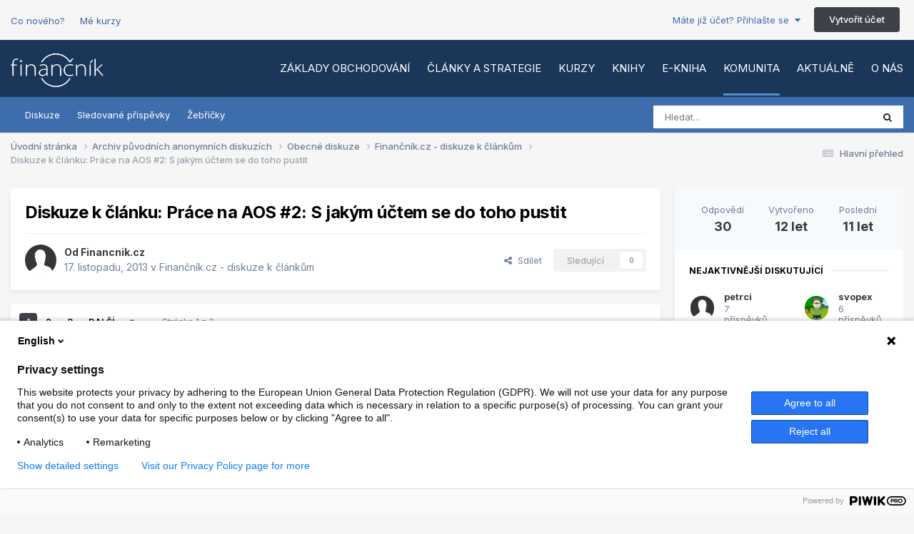

--- FILE ---
content_type: text/html;charset=UTF-8
request_url: https://www.financnik.cz/forum/topic/3117-diskuze-k-clanku-prace-na-aos-2-s-jakym-uctem-se-do-toho-pustit/
body_size: 29368
content:
<!DOCTYPE html>
<html lang="cs-CZ" dir="ltr">
	<head>
		<meta charset="utf-8">
        
		<title>Diskuze k článku: Práce na AOS #2: S jakým účtem se do toho pustit - Finančník.cz - diskuze k článkům - Finančník.cz</title>
		
		
			<script type="text/javascript">
(function(window, document, dataLayerName, id) {
window[dataLayerName]=window[dataLayerName]||[],window[dataLayerName].push({start:(new Date).getTime(),event:"stg.start"});var scripts=document.getElementsByTagName('script')[0],tags=document.createElement('script');
function stgCreateCookie(a,b,c){var d="";if(c){var e=new Date;e.setTime(e.getTime()+24*c*60*60*1e3),d="; expires="+e.toUTCString();f="; SameSite=Strict"}document.cookie=a+"="+b+d+f+"; path=/"}
var isStgDebug=(window.location.href.match("stg_debug")||document.cookie.match("stg_debug"))&&!window.location.href.match("stg_disable_debug");stgCreateCookie("stg_debug",isStgDebug?1:"",isStgDebug?14:-1);
var qP=[];dataLayerName!=="dataLayer"&&qP.push("data_layer_name="+dataLayerName),isStgDebug&&qP.push("stg_debug");var qPString=qP.length>0?("?"+qP.join("&")):"";
tags.async=!0,tags.src="https://financnik.containers.piwik.pro/"+id+".js"+qPString,scripts.parentNode.insertBefore(tags,scripts);
!function(a,n,i){a[n]=a[n]||{};for(var c=0;c<i.length;c++)!function(i){a[n][i]=a[n][i]||{},a[n][i].api=a[n][i].api||function(){var a=[].slice.call(arguments,0);"string"==typeof a[0]&&window[dataLayerName].push({event:n+"."+i+":"+a[0],parameters:[].slice.call(arguments,1)})}}(i[c])}(window,"ppms",["tm","cm"]);
})(window, document, 'dataLayer', '52aeab30-1777-4cb8-9877-5bb23c41692a');
</script>
		
		
		

	<meta name="viewport" content="width=device-width, initial-scale=1">


	
	


	<meta name="twitter:card" content="summary" />




	
		
			
				<meta property="og:title" content="Diskuze k článku: Práce na AOS #2: S jakým účtem se do toho pustit">
			
		
	

	
		
			
				<meta property="og:type" content="website">
			
		
	

	
		
			
				<meta property="og:url" content="https://www.financnik.cz/forum/topic/3117-diskuze-k-clanku-prace-na-aos-2-s-jakym-uctem-se-do-toho-pustit/">
			
		
	

	
		
			
				<meta name="description" content="Adresa článku: www.financnik.cz/komodity/zkusenosti/prace-na-aos-2-kapitalizace.html">
			
		
	

	
		
			
				<meta property="og:description" content="Adresa článku: www.financnik.cz/komodity/zkusenosti/prace-na-aos-2-kapitalizace.html">
			
		
	

	
		
			
				<meta property="og:updated_time" content="2014-03-12T18:36:14Z">
			
		
	

	
		
			
				<meta property="og:site_name" content="Finančník.cz">
			
		
	

	
		
			
				<meta property="og:locale" content="cs_CZ">
			
		
	


	

		<link rel="next" href="https://www.financnik.cz/forum/topic/3117-diskuze-k-clanku-prace-na-aos-2-s-jakym-uctem-se-do-toho-pustit/page/2/"/>
	

	

		<link rel="last" href="https://www.financnik.cz/forum/topic/3117-diskuze-k-clanku-prace-na-aos-2-s-jakym-uctem-se-do-toho-pustit/page/3/"/>
	

	

		<link rel="canonical" href="https://www.financnik.cz/forum/topic/3117-diskuze-k-clanku-prace-na-aos-2-s-jakym-uctem-se-do-toho-pustit/"/>
	

<link rel="alternate" type="application/rss+xml" title="Finančník.cz - obsah bez diskuze" href="https://www.financnik.cz/forum/rss/1-financnikcz-obsah-bez-diskuze.xml/" />



<link rel="manifest" href="https://www.financnik.cz/forum/manifest.webmanifest/">
<meta name="msapplication-config" content="https://www.financnik.cz/forum/browserconfig.xml/">
<meta name="msapplication-starturl" content="/">
<meta name="application-name" content="Finančník.cz">
<meta name="apple-mobile-web-app-title" content="Finančník.cz">

	<meta name="theme-color" content="#1a3659">










<link rel="preload" href="//www.financnik.cz/forum/applications/core/interface/font/fontawesome-webfont.woff2?v=4.7.0" as="font" crossorigin="anonymous">
		


	<link rel="preconnect" href="https://fonts.googleapis.com">
	<link rel="preconnect" href="https://fonts.gstatic.com" crossorigin>
	
		<link href="https://fonts.googleapis.com/css2?family=Inter:wght@300;400;500;600;700&display=swap" rel="stylesheet">
	



	<link rel='stylesheet' href='https://www.financnik.cz/forum/uploads/css_built_5/341e4a57816af3ba440d891ca87450ff_framework.css?v=b9051080171767704273' media='all'>

	<link rel='stylesheet' href='https://www.financnik.cz/forum/uploads/css_built_5/05e81b71abe4f22d6eb8d1a929494829_responsive.css?v=b9051080171767704273' media='all'>

	<link rel='stylesheet' href='https://www.financnik.cz/forum/uploads/css_built_5/20446cf2d164adcc029377cb04d43d17_flags.css?v=b9051080171767704273' media='all'>

	<link rel='stylesheet' href='https://www.financnik.cz/forum/uploads/css_built_5/90eb5adf50a8c640f633d47fd7eb1778_core.css?v=b9051080171767704273' media='all'>

	<link rel='stylesheet' href='https://www.financnik.cz/forum/uploads/css_built_5/5a0da001ccc2200dc5625c3f3934497d_core_responsive.css?v=b9051080171767704273' media='all'>

	<link rel='stylesheet' href='https://www.financnik.cz/forum/uploads/css_built_5/62e269ced0fdab7e30e026f1d30ae516_forums.css?v=b9051080171767704273' media='all'>

	<link rel='stylesheet' href='https://www.financnik.cz/forum/uploads/css_built_5/76e62c573090645fb99a15a363d8620e_forums_responsive.css?v=b9051080171767704273' media='all'>

	<link rel='stylesheet' href='https://www.financnik.cz/forum/uploads/css_built_5/ebdea0c6a7dab6d37900b9190d3ac77b_topics.css?v=b9051080171767704273' media='all'>





<link rel='stylesheet' href='https://www.financnik.cz/forum/uploads/css_built_5/258adbb6e4f3e83cd3b355f84e3fa002_custom.css?v=b9051080171767704273' media='all'>




		
		

	</head>
	<body class="ipsApp ipsApp_front ipsJS_none ipsClearfix" data-controller="core.front.core.app"  data-message=""  data-pageapp="forums" data-pagelocation="front" data-pagemodule="forums" data-pagecontroller="topic" data-pageid="3117"   >

<style>
	
#ebsGlobalMessage_dismiss a {
	color: #556b45;
}

.ebsGlobalMessage_custom {
	background-color: #d4e212;
	color: #556b45;
}
.ebsGlobalMessage_custom p::before {
	content: '\';
}
</style>


















		
        

        

		<a href="#ipsLayout_mainArea" class="ipsHide" title="Přejít na hlavní obsah této stránky" accesskey="m">Jump to content</a>
		





		<div class="opentype_extraHeader ipsLayout_container">
 
  <a class="extraHeader_link" href="https://www.financnik.cz/forum/discover/">Co nového?</a>
  
  
  <a class="extraHeader_link" href="https://www.financnik.cz/webinar/prehled.php">Mé kurzy</a>
  
  
  
  

	<ul id='elUserNav' class='ipsList_inline cSignedOut ipsResponsive_showDesktop'>
		
        
		
        
        
            
            <li id='elSignInLink'>
                <a href='https://www.financnik.cz/forum/login/' data-ipsMenu-closeOnClick="false" data-ipsMenu id='elUserSignIn'>
                    Máte již účet? Přihlašte se &nbsp;<i class='fa fa-caret-down'></i>
                </a>
                
<div id='elUserSignIn_menu' class='ipsMenu ipsMenu_auto ipsHide'>
	<form accept-charset='utf-8' method='post' action='https://www.financnik.cz/forum/login/'>
		<input type="hidden" name="csrfKey" value="a4033be1006b66592f6e7cce1260a3e9">
		<input type="hidden" name="ref" value="aHR0cHM6Ly93d3cuZmluYW5jbmlrLmN6L2ZvcnVtL3RvcGljLzMxMTctZGlza3V6ZS1rLWNsYW5rdS1wcmFjZS1uYS1hb3MtMi1zLWpha3ltLXVjdGVtLXNlLWRvLXRvaG8tcHVzdGl0Lw==">
		<div data-role="loginForm">
			
			
			
				
<div class="ipsPad ipsForm ipsForm_vertical">
	<h4 class="ipsType_sectionHead">Přihlásit se</h4>
	<br><br>
	<ul class='ipsList_reset'>
		<li class="ipsFieldRow ipsFieldRow_noLabel ipsFieldRow_fullWidth">
			
			
				<input type="text" placeholder="Uživatelské jméno nebo e-mailová adresa" name="auth" autocomplete="email">
			
		</li>
		<li class="ipsFieldRow ipsFieldRow_noLabel ipsFieldRow_fullWidth">
			<input type="password" placeholder="Heslo" name="password" autocomplete="current-password">
		</li>
		<li class="ipsFieldRow ipsFieldRow_checkbox ipsClearfix">
			<span class="ipsCustomInput">
				<input type="checkbox" name="remember_me" id="remember_me_checkbox" value="1" checked aria-checked="true">
				<span></span>
			</span>
			<div class="ipsFieldRow_content">
				<label class="ipsFieldRow_label" for="remember_me_checkbox">Přihlásit mě automaticky při každé návštěvě</label>
				<span class="ipsFieldRow_desc">Nedoporučuje se, pokud sdílíte počítač</span>
			</div>
		</li>
		<li class="ipsFieldRow ipsFieldRow_fullWidth">
			<button type="submit" name="_processLogin" value="usernamepassword" class="ipsButton ipsButton_primary ipsButton_small" id="elSignIn_submit">Přihlásit se</button>
			
				<p class="ipsType_right ipsType_small">
					
						<a href='https://www.financnik.cz/forum/lostpassword/' data-ipsDialog data-ipsDialog-title='Zapomenuté heslo'>
					
					Zapomenuté heslo</a>
				</p>
			
		</li>
	</ul>
</div>
			
		</div>
	</form>
</div>
            </li>
            
        
		
			<li>
				
					<a href='https://www.financnik.cz/forum/register/' data-ipsDialog data-ipsDialog-size='narrow' data-ipsDialog-title='Vytvořit účet' id='elRegisterButton' class='ipsButton ipsButton_normal ipsButton_primary'>Vytvořit účet</a>
				
			</li>
		
	</ul>

</div>

<div id="ipsLayout_header" class="ipsClearfix">
			





			
			
<ul id='elMobileNav' class='ipsResponsive_hideDesktop' data-controller='core.front.core.mobileNav'>
	
		
			
			
				
				
			
				
				
			
				
					<li id='elMobileBreadcrumb'>
						<a href='https://www.financnik.cz/forum/f21-financnikcz-diskuze-k-clankum/'>
							<span>Finančník.cz - diskuze k článkům</span>
						</a>
					</li>
				
				
			
				
				
			
		
	
	
	
	<li >
		<a data-action="defaultStream" href='https://www.financnik.cz/forum/discover/'><i class="fa fa-newspaper-o" aria-hidden="true"></i></a>
	</li>

		

	
		<li class='ipsJS_show'>
			<a href='https://www.financnik.cz/forum/search/'><i class='fa fa-search'></i></a>
		</li>
	
  
        
<ul class='ipsMobileHamburger ipsList_reset ipsResponsive_hideDesktop'>
	<li data-ipsDrawer data-ipsDrawer-drawerElem='#elMobileDrawer'>
		<a href='#'>
			
			
			
			
			<i class='fa fa-navicon'></i>
		</a>
	</li>
</ul>

  
</ul>

<header>
  
	<nav data-controller="core.front.core.navBar" class="ipsLayout_container">
<div class="OTC_logoWrapper">



<a id="elLogo" accesskey="1" href="/"><img src="https://www.financnik.cz/forum/uploads/monthly_2019_06/financnik-logo.png.8cd2d24b949a0f34879b652be0a1aef2.png" alt="Finančník.cz"></a>

</div>  

<div class="OTC_primaryNavWrapper ipsPos_right ipsResponsive_hideTablet ipsResponsive_hidePhone">
<ul class="OTC_primaryNavUl">






  

 
  
 <li id="" data-role="navBarItem" >
   <a href="https://www.financnik.cz/s/zaklady-zdarma/"  data-navitem-id="17" >
Základy obchodování 
</a>
  </li>


  

 
  
 <li id="" data-role="navBarItem" >
   <a href="https://www.financnik.cz/clanky/"  data-navitem-id="14" >
Články a strategie 
</a>
  </li>


  

 
  
 <li id="" data-role="navBarItem" >
   <a href="https://www.financnik.cz/s/kurzy/"  data-navitem-id="18" >
Kurzy 
</a>
  </li>


  

 
  
 <li id="" data-role="navBarItem" >
   <a href="https://tri.financnik.cz/od-myslenky-k-obchodum?entry=%7B%22Srcc%22:%22m1%22,%22Wcs%22:%224%22%7D"  data-navitem-id="19" >
Knihy 
</a>
  </li>


  

 
  
 <li id="" data-role="navBarItem" >
   <a href="https://www.zonerpress.cz/od-myslenky-k-realnym-obchodum-e-kniha" target="_blank"  rel="noopener"  data-navitem-id="35" >
E-kniha 
</a>
  </li>


  







 
  
 <li id="" data-role="navBarItem" class="ipsNavBar_active" >
   <a href="https://www.financnik.cz/forum/"  data-navitem-id="26" data-navdefault>
Komunita 
</a>
  </li>


  

 
  
 <li id="" data-role="navBarItem" >
   <a href="https://www.financnik.cz/forum/discover/"  data-navitem-id="2" >
Aktuálně 
</a>
  </li>


  

 
  
 <li id="" data-role="navBarItem" >
   <a href="https://www.financnik.cz/s/o-nas/"  data-navitem-id="27" >
O nás 
</a>
  </li>

</ul>
</div>
  
</nav>
<div class="OTC_secondaryNavWrapper  ipsResponsive_hideTablet ipsResponsive_hidePhone">
  <div class="ipsLayout_container">
  
  
  
    
    
  
    

	<div id="elSearchWrapper" class="ipsPos_right">
		<div id='elSearch' data-controller="core.front.core.quickSearch">
			<form accept-charset='utf-8' action='//www.financnik.cz/forum/search/?do=quicksearch' method='post'>
                <input type='search' id='elSearchField' placeholder='Hledat...' name='q' autocomplete='off' aria-label='Vyhledat'>
                <details class='cSearchFilter'>
                    <summary class='cSearchFilter__text'></summary>
                    <ul class='cSearchFilter__menu'>
                        
                        <li><label><input type="radio" name="type" value="all" ><span class='cSearchFilter__menuText'>Všude</span></label></li>
                        
                            
                                <li><label><input type="radio" name="type" value='contextual_{&quot;type&quot;:&quot;forums_topic&quot;,&quot;nodes&quot;:21}' checked><span class='cSearchFilter__menuText'>Tato diskuze</span></label></li>
                            
                                <li><label><input type="radio" name="type" value='contextual_{&quot;type&quot;:&quot;forums_topic&quot;,&quot;item&quot;:3117}' checked><span class='cSearchFilter__menuText'>Toto vlákno</span></label></li>
                            
                        
                        
                            <li><label><input type="radio" name="type" value="forums_topic"><span class='cSearchFilter__menuText'>Diskuze</span></label></li>
                        
                            <li><label><input type="radio" name="type" value="cms_pages_pageitem"><span class='cSearchFilter__menuText'>Statické stránky</span></label></li>
                        
                            <li><label><input type="radio" name="type" value="cms_records2"><span class='cSearchFilter__menuText'>Aktuality</span></label></li>
                        
                            <li><label><input type="radio" name="type" value="cms_records3"><span class='cSearchFilter__menuText'>Klientské články</span></label></li>
                        
                            <li><label><input type="radio" name="type" value="cms_records5"><span class='cSearchFilter__menuText'>Články</span></label></li>
                        
                            <li><label><input type="radio" name="type" value="cms_records8"><span class='cSearchFilter__menuText'>Slovnik</span></label></li>
                        
                            <li><label><input type="radio" name="type" value="core_members"><span class='cSearchFilter__menuText'>Uživatelé</span></label></li>
                        
                    </ul>
                </details>
				<button class='cSearchSubmit' type="submit" aria-label='Vyhledat'><i class="fa fa-search"></i></button>
			</form>
		</div>
	</div>

    
    
    
    
    
    
    
    
    
    
     
    
    

			
				<a href="https://www.financnik.cz/forum/"  data-navitem-id="8"  >
					Diskuze
				</a>

   
     
    
     
    
    

			
				<a href="https://www.financnik.cz/forum/discover/followed-content/"  data-navitem-id="24"  >
					Sledované příspěvky
				</a>

   
     
    
     
    
    

			
				<a href="https://www.financnik.cz/forum/leaderboard/"  data-navitem-id="12"  >
					Žebříčky
				</a>

   
     
    
    
    
  
  </div>
</div>
<!--
	<nav>
		<div class='ipsLayout_container'>
			<div class='ipsNavBar_primary ipsNavBar_noSubBars ipsClearfix'>
				<a id='elBackHome' href='https://www.financnik.cz/forum/' title='Přejít na úvodní stránku'><i class='fa fa-angle-left'></i> Úvodní stránka</a>
			</div>
		</div>
	</nav>-->

</header>
</div>
 
		<main id="ipsLayout_body" class="ipsLayout_container">
			<div id="ipsLayout_contentArea">
				<div id="ipsLayout_contentWrapper">
					
<nav class='ipsBreadcrumb ipsBreadcrumb_top ipsFaded_withHover'>
	

	<ul class='ipsList_inline ipsPos_right'>
		
		<li >
			<a data-action="defaultStream" class='ipsType_light '  href='https://www.financnik.cz/forum/discover/'><i class="fa fa-newspaper-o" aria-hidden="true"></i> <span>Hlavní přehled</span></a>
		</li>
		
	</ul>

	<ul data-role="breadcrumbList">
		<li>
			<a title="Úvodní stránka" href='/'>
				<span>Úvodní stránka <i class='fa fa-angle-right'></i></span>
			</a>
		</li>
		
		
			<li>
				
					<a href='https://www.financnik.cz/forum/f58-archiv-puvodnich-anonymnich-diskuzich/'>
						<span>Archiv původních anonymních diskuzích <i class='fa fa-angle-right' aria-hidden="true"></i></span>
					</a>
				
			</li>
		
			<li>
				
					<a href='https://www.financnik.cz/forum/f1-obecne-diskuze/'>
						<span>Obecné diskuze <i class='fa fa-angle-right' aria-hidden="true"></i></span>
					</a>
				
			</li>
		
			<li>
				
					<a href='https://www.financnik.cz/forum/f21-financnikcz-diskuze-k-clankum/'>
						<span>Finančník.cz - diskuze k článkům <i class='fa fa-angle-right' aria-hidden="true"></i></span>
					</a>
				
			</li>
		
			<li>
				
					Diskuze k článku: Práce na AOS #2: S jakým účtem se do toho pustit
				
			</li>
		
	</ul>
</nav>
					
					<div id="ipsLayout_mainArea">
						
						
						
						

	




						



<div class="ipsPageHeader ipsResponsive_pull ipsBox ipsPadding sm:ipsPadding:half ipsMargin_bottom">
		
	
	<div class="ipsFlex ipsFlex-ai:center ipsFlex-fw:wrap ipsGap:4">
		<div class="ipsFlex-flex:11">
			<h1 class="ipsType_pageTitle ipsContained_container">
				

				
				
					<span class="ipsType_break ipsContained">
						<span>Diskuze k článku: Práce na AOS #2: S jakým účtem se do toho pustit</span>
					</span>
				
			</h1>
			
			
		</div>
		
	</div>
	<hr class="ipsHr">
	<div class="ipsPageHeader__meta ipsFlex ipsFlex-jc:between ipsFlex-ai:center ipsFlex-fw:wrap ipsGap:3">
		<div class="ipsFlex-flex:11">
			<div class="ipsPhotoPanel ipsPhotoPanel_mini ipsPhotoPanel_notPhone ipsClearfix">
				


	<a href="https://www.financnik.cz/forum/profile/8224-financnik.cz/" rel="nofollow" data-ipsHover data-ipsHover-width="370" data-ipsHover-target="https://www.financnik.cz/forum/profile/8224-financnik.cz/?do=hovercard" class="ipsUserPhoto ipsUserPhoto_mini" title="Přejít do profilu uživatele Financnik.cz">
		<img src='https://www.financnik.cz/forum/uploads/set_resources_5/84c1e40ea0e759e3f1505eb1788ddf3c_default_photo.png' alt='Financnik.cz' loading="lazy">
	</a>

				<div>
					<p class="ipsType_reset ipsType_blendLinks">
						<span class="ipsType_normal">
						
							<strong>Od 


<a href='https://www.financnik.cz/forum/profile/8224-financnik.cz/' rel="nofollow" data-ipsHover data-ipsHover-width='370' data-ipsHover-target='https://www.financnik.cz/forum/profile/8224-financnik.cz/?do=hovercard&amp;referrer=https%253A%252F%252Fwww.financnik.cz%252Fforum%252Ftopic%252F3117-diskuze-k-clanku-prace-na-aos-2-s-jakym-uctem-se-do-toho-pustit%252F' title="Přejít do profilu uživatele Financnik.cz" class="ipsType_break">Financnik.cz</a></strong><br>
							<span class="ipsType_light"><time datetime='2013-11-17T23:07:53Z' title='17.11.2013 23:07' data-short='12 let'>17. listopadu, 2013</time> v <a href="https://www.financnik.cz/forum/f21-financnikcz-diskuze-k-clankum/">Finančník.cz - diskuze k článkům</a></span>
						
						</span>
					</p>
				</div>
			</div>
		</div>
		
			<div class="ipsFlex-flex:01 ipsResponsive_hidePhone">
				<div class="ipsShareLinks">
					
						


    <a href='#elShareItem_904191587_menu' id='elShareItem_904191587' data-ipsMenu class='ipsShareButton ipsButton ipsButton_verySmall ipsButton_link ipsButton_link--light'>
        <span><i class='fa fa-share-alt'></i></span> &nbsp;Sdílet
    </a>

    <div class='ipsPadding ipsMenu ipsMenu_normal ipsHide' id='elShareItem_904191587_menu' data-controller="core.front.core.sharelink">
        
        
        <span data-ipsCopy data-ipsCopy-flashmessage>
            <a href="https://www.financnik.cz/forum/topic/3117-diskuze-k-clanku-prace-na-aos-2-s-jakym-uctem-se-do-toho-pustit/" class="ipsButton ipsButton_light ipsButton_small ipsButton_fullWidth" data-role="copyButton" data-clipboard-text="https://www.financnik.cz/forum/topic/3117-diskuze-k-clanku-prace-na-aos-2-s-jakym-uctem-se-do-toho-pustit/" data-ipstooltip title='Copy Link to Clipboard'><i class="fa fa-clone"></i> https://www.financnik.cz/forum/topic/3117-diskuze-k-clanku-prace-na-aos-2-s-jakym-uctem-se-do-toho-pustit/</a>
        </span>
        <ul class='ipsShareLinks ipsMargin_top:half'>
            
                <li>
<a href="https://x.com/share?url=https%3A%2F%2Fwww.financnik.cz%2Fforum%2Ftopic%2F3117-diskuze-k-clanku-prace-na-aos-2-s-jakym-uctem-se-do-toho-pustit%2F" class="cShareLink cShareLink_x" target="_blank" data-role="shareLink" title='Share on X' data-ipsTooltip rel='nofollow noopener'>
    <i class="fa fa-x"></i>
</a></li>
            
                <li>
<a href="https://www.facebook.com/sharer/sharer.php?u=https%3A%2F%2Fwww.financnik.cz%2Fforum%2Ftopic%2F3117-diskuze-k-clanku-prace-na-aos-2-s-jakym-uctem-se-do-toho-pustit%2F" class="cShareLink cShareLink_facebook" target="_blank" data-role="shareLink" title='Share on Facebook' data-ipsTooltip rel='noopener nofollow'>
	<i class="fa fa-facebook"></i>
</a></li>
            
                <li>
<a href="https://www.reddit.com/submit?url=https%3A%2F%2Fwww.financnik.cz%2Fforum%2Ftopic%2F3117-diskuze-k-clanku-prace-na-aos-2-s-jakym-uctem-se-do-toho-pustit%2F&amp;title=Diskuze+k+%C4%8Dl%C3%A1nku%3A+Pr%C3%A1ce+na+AOS+%232%3A+S+jak%C3%BDm+%C3%BA%C4%8Dtem+se+do+toho+pustit" rel="nofollow noopener" class="cShareLink cShareLink_reddit" target="_blank" title='Share on Reddit' data-ipsTooltip>
	<i class="fa fa-reddit"></i>
</a></li>
            
                <li>
<a href="https://www.linkedin.com/shareArticle?mini=true&amp;url=https%3A%2F%2Fwww.financnik.cz%2Fforum%2Ftopic%2F3117-diskuze-k-clanku-prace-na-aos-2-s-jakym-uctem-se-do-toho-pustit%2F&amp;title=Diskuze+k+%C4%8Dl%C3%A1nku%3A+Pr%C3%A1ce+na+AOS+%232%3A+S+jak%C3%BDm+%C3%BA%C4%8Dtem+se+do+toho+pustit" rel="nofollow noopener" class="cShareLink cShareLink_linkedin" target="_blank" data-role="shareLink" title='Share on LinkedIn' data-ipsTooltip>
	<i class="fa fa-linkedin"></i>
</a></li>
            
                <li>
<a href="https://pinterest.com/pin/create/button/?url=https://www.financnik.cz/forum/topic/3117-diskuze-k-clanku-prace-na-aos-2-s-jakym-uctem-se-do-toho-pustit/&amp;media=" class="cShareLink cShareLink_pinterest" rel="nofollow noopener" target="_blank" data-role="shareLink" title='Share on Pinterest' data-ipsTooltip>
	<i class="fa fa-pinterest"></i>
</a></li>
            
        </ul>
        
            <hr class='ipsHr'>
            <button class='ipsHide ipsButton ipsButton_verySmall ipsButton_light ipsButton_fullWidth ipsMargin_top:half' data-controller='core.front.core.webshare' data-role='webShare' data-webShareTitle='Diskuze k článku: Práce na AOS #2: S jakým účtem se do toho pustit' data-webShareText='Diskuze k článku: Práce na AOS #2: S jakým účtem se do toho pustit' data-webShareUrl='https://www.financnik.cz/forum/topic/3117-diskuze-k-clanku-prace-na-aos-2-s-jakym-uctem-se-do-toho-pustit/'>More sharing options...</button>
        
    </div>

					
					
                    

					



					

<div data-followApp='forums' data-followArea='topic' data-followID='3117' data-controller='core.front.core.followButton'>
	

	<a href='https://www.financnik.cz/forum/login/' rel="nofollow" class="ipsFollow ipsPos_middle ipsButton ipsButton_light ipsButton_verySmall ipsButton_disabled" data-role="followButton" data-ipsTooltip title='Ke sledování musíte být přihlášen/-a'>
		<span>Sledující</span>
		<span class='ipsCommentCount'>0</span>
	</a>

</div>
				</div>
			</div>
					
	</div>
	
	
</div>








<div class="ipsClearfix">
	<ul class="ipsToolList ipsToolList_horizontal ipsClearfix ipsSpacer_both ipsResponsive_hidePhone">
		
		
		
	</ul>
</div>

<div id="comments" data-controller="core.front.core.commentFeed,forums.front.topic.view, core.front.core.ignoredComments" data-autopoll data-baseurl="https://www.financnik.cz/forum/topic/3117-diskuze-k-clanku-prace-na-aos-2-s-jakym-uctem-se-do-toho-pustit/"  data-feedid="topic-3117" class="cTopic ipsClear ipsSpacer_top">
	
			

				<div class="ipsBox ipsResponsive_pull ipsPadding:half ipsClearfix ipsClear ipsMargin_bottom">
					
					
						


	
	<ul class='ipsPagination' id='elPagination_5a6a4370527cc0920d3f9c7e036bea76_2030363442' data-ipsPagination-seoPagination='true' data-pages='3' data-ipsPagination  data-ipsPagination-pages="3" data-ipsPagination-perPage='15'>
		
			
				<li class='ipsPagination_first ipsPagination_inactive'><a href='https://www.financnik.cz/forum/topic/3117-diskuze-k-clanku-prace-na-aos-2-s-jakym-uctem-se-do-toho-pustit/#comments' rel="first" data-page='1' data-ipsTooltip title='První stránka'><i class='fa fa-angle-double-left'></i></a></li>
				<li class='ipsPagination_prev ipsPagination_inactive'><a href='https://www.financnik.cz/forum/topic/3117-diskuze-k-clanku-prace-na-aos-2-s-jakym-uctem-se-do-toho-pustit/#comments' rel="prev" data-page='0' data-ipsTooltip title='Previous page'>Předchozí</a></li>
			
			<li class='ipsPagination_page ipsPagination_active'><a href='https://www.financnik.cz/forum/topic/3117-diskuze-k-clanku-prace-na-aos-2-s-jakym-uctem-se-do-toho-pustit/#comments' data-page='1'>1</a></li>
			
				
					<li class='ipsPagination_page'><a href='https://www.financnik.cz/forum/topic/3117-diskuze-k-clanku-prace-na-aos-2-s-jakym-uctem-se-do-toho-pustit/page/2/#comments' data-page='2'>2</a></li>
				
					<li class='ipsPagination_page'><a href='https://www.financnik.cz/forum/topic/3117-diskuze-k-clanku-prace-na-aos-2-s-jakym-uctem-se-do-toho-pustit/page/3/#comments' data-page='3'>3</a></li>
				
				<li class='ipsPagination_next'><a href='https://www.financnik.cz/forum/topic/3117-diskuze-k-clanku-prace-na-aos-2-s-jakym-uctem-se-do-toho-pustit/page/2/#comments' rel="next" data-page='2' data-ipsTooltip title='Next page'>Další</a></li>
				<li class='ipsPagination_last'><a href='https://www.financnik.cz/forum/topic/3117-diskuze-k-clanku-prace-na-aos-2-s-jakym-uctem-se-do-toho-pustit/page/3/#comments' rel="last" data-page='3' data-ipsTooltip title='Poslední stránka'><i class='fa fa-angle-double-right'></i></a></li>
			
			
				<li class='ipsPagination_pageJump'>
					<a href='#' data-ipsMenu data-ipsMenu-closeOnClick='false' data-ipsMenu-appendTo='#elPagination_5a6a4370527cc0920d3f9c7e036bea76_2030363442' id='elPagination_5a6a4370527cc0920d3f9c7e036bea76_2030363442_jump'>Stránka 1 z 3 &nbsp;<i class='fa fa-caret-down'></i></a>
					<div class='ipsMenu ipsMenu_narrow ipsPadding ipsHide' id='elPagination_5a6a4370527cc0920d3f9c7e036bea76_2030363442_jump_menu'>
						<form accept-charset='utf-8' method='post' action='https://www.financnik.cz/forum/topic/3117-diskuze-k-clanku-prace-na-aos-2-s-jakym-uctem-se-do-toho-pustit/#comments' data-role="pageJump" data-baseUrl='#'>
							<ul class='ipsForm ipsForm_horizontal'>
								<li class='ipsFieldRow'>
									<input type='number' min='1' max='3' placeholder='Číslo stránky' class='ipsField_fullWidth' name='page'>
								</li>
								<li class='ipsFieldRow ipsFieldRow_fullWidth'>
									<input type='submit' class='ipsButton_fullWidth ipsButton ipsButton_verySmall ipsButton_primary' value='Jdi'>
								</li>
							</ul>
						</form>
					</div>
				</li>
			
		
	</ul>

					
				</div>
			
	

	

<div data-controller='core.front.core.recommendedComments' data-url='https://www.financnik.cz/forum/topic/3117-diskuze-k-clanku-prace-na-aos-2-s-jakym-uctem-se-do-toho-pustit/?recommended=comments' class='ipsRecommendedComments ipsHide'>
	<div data-role="recommendedComments">
		<h2 class='ipsType_sectionHead ipsType_large ipsType_bold ipsMargin_bottom'>Doporučené příspěvky</h2>
		
	</div>
</div>
	
	<div id="elPostFeed" data-role="commentFeed" data-controller="core.front.core.moderation" >
		<form action="https://www.financnik.cz/forum/topic/3117-diskuze-k-clanku-prace-na-aos-2-s-jakym-uctem-se-do-toho-pustit/?csrfKey=a4033be1006b66592f6e7cce1260a3e9&amp;do=multimodComment" method="post" data-ipspageaction data-role="moderationTools">
			
			
				

					

					
					



<a id='findComment-235962'></a>
<a id='comment-235962'></a>
<article  id='elComment_235962' class='cPost ipsBox ipsResponsive_pull  ipsComment  ipsComment_parent ipsClearfix ipsClear ipsColumns ipsColumns_noSpacing ipsColumns_collapsePhone    '>
	

	

	<div class='cAuthorPane_mobile ipsResponsive_showPhone'>
		<div class='cAuthorPane_photo'>
			<div class='cAuthorPane_photoWrap'>
				


	<a href="https://www.financnik.cz/forum/profile/8224-financnik.cz/" rel="nofollow" data-ipsHover data-ipsHover-width="370" data-ipsHover-target="https://www.financnik.cz/forum/profile/8224-financnik.cz/?do=hovercard" class="ipsUserPhoto ipsUserPhoto_large" title="Přejít do profilu uživatele Financnik.cz">
		<img src='https://www.financnik.cz/forum/uploads/set_resources_5/84c1e40ea0e759e3f1505eb1788ddf3c_default_photo.png' alt='Financnik.cz' loading="lazy">
	</a>

				
				
					<a href="https://www.financnik.cz/forum/profile/8224-financnik.cz/badges/" rel="nofollow">
						
<img src='https://www.financnik.cz/forum/uploads/monthly_2021_06/6_Enthusiast.svg' loading="lazy" alt="Enthusiast" class="cAuthorPane_badge cAuthorPane_badge--rank ipsOutline ipsOutline:2px" data-ipsTooltip title="Hodnost: Enthusiast (6/14)">
					</a>
				
			</div>
		</div>
		<div class='cAuthorPane_content'>
			<h3 class='ipsType_sectionHead cAuthorPane_author ipsType_break ipsType_blendLinks ipsFlex ipsFlex-ai:center'>
				


<a href='https://www.financnik.cz/forum/profile/8224-financnik.cz/' rel="nofollow" data-ipsHover data-ipsHover-width='370' data-ipsHover-target='https://www.financnik.cz/forum/profile/8224-financnik.cz/?do=hovercard&amp;referrer=https%253A%252F%252Fwww.financnik.cz%252Fforum%252Ftopic%252F3117-diskuze-k-clanku-prace-na-aos-2-s-jakym-uctem-se-do-toho-pustit%252F' title="Přejít do profilu uživatele Financnik.cz" class="ipsType_break"><span style='color:#'>Financnik.cz</span></a>
			</h3>
			<div class='ipsType_light ipsType_reset'>
			    <a href='https://www.financnik.cz/forum/topic/3117-diskuze-k-clanku-prace-na-aos-2-s-jakym-uctem-se-do-toho-pustit/#findComment-235962' rel="nofollow" class='ipsType_blendLinks'>Odesláno <time datetime='2013-11-17T23:07:53Z' title='17.11.2013 23:07' data-short='12 let'>17. listopadu, 2013</time></a>
				
			</div>
		</div>
	</div>
	<aside class='ipsComment_author cAuthorPane ipsColumn ipsColumn_medium ipsResponsive_hidePhone'>
		<h3 class='ipsType_sectionHead cAuthorPane_author ipsType_blendLinks ipsType_break'><strong>


<a href='https://www.financnik.cz/forum/profile/8224-financnik.cz/' rel="nofollow" data-ipsHover data-ipsHover-width='370' data-ipsHover-target='https://www.financnik.cz/forum/profile/8224-financnik.cz/?do=hovercard&amp;referrer=https%253A%252F%252Fwww.financnik.cz%252Fforum%252Ftopic%252F3117-diskuze-k-clanku-prace-na-aos-2-s-jakym-uctem-se-do-toho-pustit%252F' title="Přejít do profilu uživatele Financnik.cz" class="ipsType_break">Financnik.cz</a></strong>
			
		</h3>
		<ul class='cAuthorPane_info ipsList_reset'>
			<li data-role='photo' class='cAuthorPane_photo'>
				<div class='cAuthorPane_photoWrap'>
					


	<a href="https://www.financnik.cz/forum/profile/8224-financnik.cz/" rel="nofollow" data-ipsHover data-ipsHover-width="370" data-ipsHover-target="https://www.financnik.cz/forum/profile/8224-financnik.cz/?do=hovercard" class="ipsUserPhoto ipsUserPhoto_large" title="Přejít do profilu uživatele Financnik.cz">
		<img src='https://www.financnik.cz/forum/uploads/set_resources_5/84c1e40ea0e759e3f1505eb1788ddf3c_default_photo.png' alt='Financnik.cz' loading="lazy">
	</a>

					
					
						
<img src='https://www.financnik.cz/forum/uploads/monthly_2021_06/6_Enthusiast.svg' loading="lazy" alt="Enthusiast" class="cAuthorPane_badge cAuthorPane_badge--rank ipsOutline ipsOutline:2px" data-ipsTooltip title="Hodnost: Enthusiast (6/14)">
					
				</div>
			</li>
			
				<li data-role='group'><span style='color:#'>Members</span></li>
				
			
			
				<li data-role='stats' class='ipsMargin_top'>
					<ul class="ipsList_reset ipsType_light ipsFlex ipsFlex-ai:center ipsFlex-jc:center ipsGap_row:2 cAuthorPane_stats">
						<li>
							
								<a href="https://www.financnik.cz/forum/profile/8224-financnik.cz/content/" rel="nofollow" title="84 příspěvků" data-ipsTooltip class="ipsType_blendLinks">
							
								<i class="fa fa-comment"></i> 84
							
								</a>
							
						</li>
						
					</ul>
				</li>
			
			
				

			
		</ul>
	</aside>
	<div class='ipsColumn ipsColumn_fluid ipsMargin:none'>
		

<div id='comment-235962_wrap' data-controller='core.front.core.comment' data-commentApp='forums' data-commentType='forums' data-commentID="235962" data-quoteData='{&quot;userid&quot;:8224,&quot;username&quot;:&quot;Financnik.cz&quot;,&quot;timestamp&quot;:1384729673,&quot;contentapp&quot;:&quot;forums&quot;,&quot;contenttype&quot;:&quot;forums&quot;,&quot;contentid&quot;:3117,&quot;contentclass&quot;:&quot;forums_Topic&quot;,&quot;contentcommentid&quot;:235962}' class='ipsComment_content ipsType_medium'>

	<div class='ipsComment_meta ipsType_light ipsFlex ipsFlex-ai:center ipsFlex-jc:between ipsFlex-fd:row-reverse'>
		<div class='ipsType_light ipsType_reset ipsType_blendLinks ipsComment_toolWrap'>
			<div class='ipsResponsive_hidePhone ipsComment_badges'>
				<ul class='ipsList_reset ipsFlex ipsFlex-jc:end ipsFlex-fw:wrap ipsGap:2 ipsGap_row:1'>
					
						<li><strong class="ipsBadge ipsBadge_large ipsComment_authorBadge">Autor</strong></li>
					
					
					
					
					
				</ul>
			</div>
			<ul class='ipsList_reset ipsComment_tools'>
				<li>
					<a href='#elControls_235962_menu' class='ipsComment_ellipsis' id='elControls_235962' title='Více možností...' data-ipsMenu data-ipsMenu-appendTo='#comment-235962_wrap'><i class='fa fa-ellipsis-h'></i></a>
					<ul id='elControls_235962_menu' class='ipsMenu ipsMenu_narrow ipsHide'>
						
							<li class='ipsMenu_item'><a href='https://www.financnik.cz/forum/topic/3117-diskuze-k-clanku-prace-na-aos-2-s-jakym-uctem-se-do-toho-pustit/?do=reportComment&amp;comment=235962' data-ipsDialog data-ipsDialog-remoteSubmit data-ipsDialog-size='medium' data-ipsDialog-flashMessage='Děkujeme za zpětnou vazbu.' data-ipsDialog-title="Nahlásit příspěvek" data-action='reportComment' title='Report this content'>Nahlásit</a></li>
						
						
                        
						
						
						
							
								
							
							
							
							
							
							
						
					</ul>
				</li>
				
			</ul>
		</div>

		<div class='ipsType_reset ipsResponsive_hidePhone'>
		   
		   Odesláno <time datetime='2013-11-17T23:07:53Z' title='17.11.2013 23:07' data-short='12 let'>17. listopadu, 2013</time>
		   
			
			<span class='ipsResponsive_hidePhone'>
				
				
			</span>
		</div>
	</div>

	

    

	<div class='cPost_contentWrap'>
		
		<div data-role='commentContent' class='ipsType_normal ipsType_richText ipsPadding_bottom ipsContained' data-controller='core.front.core.lightboxedImages'>
			<p>Adresa článku: <a href="/komodity/zkusenosti/prace-na-aos-2-kapitalizace.html">www.financnik.cz/komodity/zkusenosti/prace-na-aos-2-kapitalizace.html</a></p>

			
		</div>

		

		
	</div>

	
    
</div>
	</div>
</article>
					
					
					
						







<div class="ipsBox cTopicOverview cTopicOverview--inline ipsFlex ipsFlex-fd:row md:ipsFlex-fd:row sm:ipsFlex-fd:column ipsMargin_bottom sm:ipsMargin_bottom:half sm:ipsMargin_top:half ipsResponsive_pull ipsResponsive_hideDesktop ipsResponsive_block " data-controller='forums.front.topic.activity'>

	<div class='cTopicOverview__header ipsAreaBackground_light ipsFlex sm:ipsFlex-fw:wrap sm:ipsFlex-jc:center'>
		<ul class='cTopicOverview__stats ipsPadding ipsMargin:none sm:ipsPadding_horizontal:half ipsFlex ipsFlex-flex:10 ipsFlex-jc:around ipsFlex-ai:center'>
			<li class='cTopicOverview__statItem ipsType_center'>
				<span class='cTopicOverview__statTitle ipsType_light ipsTruncate ipsTruncate_line'>Odpovědí</span>
				<span class='cTopicOverview__statValue'>30</span>
			</li>
			<li class='cTopicOverview__statItem ipsType_center'>
				<span class='cTopicOverview__statTitle ipsType_light ipsTruncate ipsTruncate_line'>Vytvořeno</span>
				<span class='cTopicOverview__statValue'><time datetime='2013-11-17T23:07:53Z' title='17.11.2013 23:07' data-short='12 let'>12 let</time></span>
			</li>
			<li class='cTopicOverview__statItem ipsType_center'>
				<span class='cTopicOverview__statTitle ipsType_light ipsTruncate ipsTruncate_line'>Poslední</span>
				<span class='cTopicOverview__statValue'><time datetime='2014-03-12T18:36:14Z' title='12.3.2014 18:36' data-short='11 let'>11 let</time></span>
			</li>
		</ul>
		<a href='#' data-action='toggleOverview' class='cTopicOverview__toggle cTopicOverview__toggle--inline ipsType_large ipsType_light ipsPad ipsFlex ipsFlex-ai:center ipsFlex-jc:center'><i class='fa fa-chevron-down'></i></a>
	</div>
	
		<div class='cTopicOverview__preview ipsFlex-flex:10' data-role="preview">
			<div class='cTopicOverview__previewInner ipsPadding_vertical ipsPadding_horizontal ipsResponsive_hidePhone ipsFlex ipsFlex-fd:row'>
				
					<div class='cTopicOverview__section--users ipsFlex-flex:00'>
						<h4 class='ipsType_reset cTopicOverview__sectionTitle ipsType_dark ipsType_uppercase ipsType_noBreak'>Nejaktivnější diskutující</h4>
						<ul class='cTopicOverview__dataList ipsMargin:none ipsPadding:none ipsList_style:none ipsFlex ipsFlex-jc:between ipsFlex-ai:center'>
							
								<li class="cTopicOverview__dataItem ipsMargin_right ipsFlex ipsFlex-jc:start ipsFlex-ai:center">
									


	<a href="https://www.financnik.cz/forum/profile/25346-petrci/" rel="nofollow" data-ipsHover data-ipsHover-width="370" data-ipsHover-target="https://www.financnik.cz/forum/profile/25346-petrci/?do=hovercard" class="ipsUserPhoto ipsUserPhoto_tiny" title="Přejít do profilu uživatele petrci">
		<img src='https://www.financnik.cz/forum/uploads/set_resources_5/84c1e40ea0e759e3f1505eb1788ddf3c_default_photo.png' alt='petrci' loading="lazy">
	</a>

									<p class='ipsMargin:none ipsPadding_left:half ipsPadding_right ipsType_right'>7</p>
								</li>
							
								<li class="cTopicOverview__dataItem ipsMargin_right ipsFlex ipsFlex-jc:start ipsFlex-ai:center">
									


	<a href="https://www.financnik.cz/forum/profile/23637-svopex/" rel="nofollow" data-ipsHover data-ipsHover-width="370" data-ipsHover-target="https://www.financnik.cz/forum/profile/23637-svopex/?do=hovercard" class="ipsUserPhoto ipsUserPhoto_tiny" title="Přejít do profilu uživatele svopex">
		<img src='https://www.financnik.cz/forum/uploads/monthly_2018_03/zeleny_profilovy_obrazek.thumb.png.adb93dde4fbab812cb08dc190bbc6708.png' alt='svopex' loading="lazy">
	</a>

									<p class='ipsMargin:none ipsPadding_left:half ipsPadding_right ipsType_right'>6</p>
								</li>
							
								<li class="cTopicOverview__dataItem ipsMargin_right ipsFlex ipsFlex-jc:start ipsFlex-ai:center">
									


	<a href="https://www.financnik.cz/forum/profile/417-kuba/" rel="nofollow" data-ipsHover data-ipsHover-width="370" data-ipsHover-target="https://www.financnik.cz/forum/profile/417-kuba/?do=hovercard" class="ipsUserPhoto ipsUserPhoto_tiny" title="Přejít do profilu uživatele kuba">
		<img src='https://www.financnik.cz/forum/uploads/set_resources_5/84c1e40ea0e759e3f1505eb1788ddf3c_default_photo.png' alt='kuba' loading="lazy">
	</a>

									<p class='ipsMargin:none ipsPadding_left:half ipsPadding_right ipsType_right'>4</p>
								</li>
							
								<li class="cTopicOverview__dataItem ipsMargin_right ipsFlex ipsFlex-jc:start ipsFlex-ai:center">
									


	<a href="https://www.financnik.cz/forum/profile/2842-honza-k./" rel="nofollow" data-ipsHover data-ipsHover-width="370" data-ipsHover-target="https://www.financnik.cz/forum/profile/2842-honza-k./?do=hovercard" class="ipsUserPhoto ipsUserPhoto_tiny" title="Přejít do profilu uživatele Honza K.">
		<img src='https://www.financnik.cz/forum/uploads/set_resources_5/84c1e40ea0e759e3f1505eb1788ddf3c_default_photo.png' alt='Honza K.' loading="lazy">
	</a>

									<p class='ipsMargin:none ipsPadding_left:half ipsPadding_right ipsType_right'>3</p>
								</li>
							
						</ul>
					</div>
				
				
					<div class='cTopicOverview__section--popularDays ipsFlex-flex:00 ipsPadding_left ipsPadding_left:double'>
						<h4 class='ipsType_reset cTopicOverview__sectionTitle ipsType_dark ipsType_uppercase ipsType_noBreak'>Oblíbené dny</h4>
						<ul class='cTopicOverview__dataList ipsMargin:none ipsPadding:none ipsList_style:none ipsFlex ipsFlex-jc:between ipsFlex-ai:center'>
							
								<li class='ipsFlex-flex:10'>
									<a href="https://www.financnik.cz/forum/topic/3117-diskuze-k-clanku-prace-na-aos-2-s-jakym-uctem-se-do-toho-pustit/#findComment-235962" rel="nofollow" class='cTopicOverview__dataItem ipsMargin_right ipsType_blendLinks ipsFlex ipsFlex-jc:between ipsFlex-ai:center'>
										<p class='ipsMargin:none'>18. listopadu</p>
										<p class='ipsMargin:none ipsMargin_horizontal ipsType_light'>13</p>
									</a>
								</li>
							
								<li class='ipsFlex-flex:10'>
									<a href="https://www.financnik.cz/forum/topic/3117-diskuze-k-clanku-prace-na-aos-2-s-jakym-uctem-se-do-toho-pustit/#findComment-236028" rel="nofollow" class='cTopicOverview__dataItem ipsMargin_right ipsType_blendLinks ipsFlex ipsFlex-jc:between ipsFlex-ai:center'>
										<p class='ipsMargin:none'>19. listopadu</p>
										<p class='ipsMargin:none ipsMargin_horizontal ipsType_light'>10</p>
									</a>
								</li>
							
								<li class='ipsFlex-flex:10'>
									<a href="https://www.financnik.cz/forum/topic/3117-diskuze-k-clanku-prace-na-aos-2-s-jakym-uctem-se-do-toho-pustit/#findComment-236982" rel="nofollow" class='cTopicOverview__dataItem ipsMargin_right ipsType_blendLinks ipsFlex ipsFlex-jc:between ipsFlex-ai:center'>
										<p class='ipsMargin:none'>4. prosince</p>
										<p class='ipsMargin:none ipsMargin_horizontal ipsType_light'>3</p>
									</a>
								</li>
							
								<li class='ipsFlex-flex:10'>
									<a href="https://www.financnik.cz/forum/topic/3117-diskuze-k-clanku-prace-na-aos-2-s-jakym-uctem-se-do-toho-pustit/#findComment-237053" rel="nofollow" class='cTopicOverview__dataItem ipsMargin_right ipsType_blendLinks ipsFlex ipsFlex-jc:between ipsFlex-ai:center'>
										<p class='ipsMargin:none'>5. prosince</p>
										<p class='ipsMargin:none ipsMargin_horizontal ipsType_light'>2</p>
									</a>
								</li>
							
						</ul>
					</div>
				
			</div>
		</div>
	
	
	<div class='cTopicOverview__body ipsPadding ipsHide ipsFlex ipsFlex-flex:11 ipsFlex-fd:column' data-role="overview">
		
			<div class='cTopicOverview__section--users ipsMargin_bottom'>
				<h4 class='ipsType_reset cTopicOverview__sectionTitle ipsType_withHr ipsType_dark ipsType_uppercase ipsMargin_bottom'>Nejaktivnější diskutující</h4>
				<ul class='cTopicOverview__dataList ipsList_reset ipsFlex ipsFlex-jc:start ipsFlex-ai:center ipsFlex-fw:wrap ipsGap:8 ipsGap_row:5'>
					
						<li class="cTopicOverview__dataItem cTopicOverview__dataItem--split ipsFlex ipsFlex-jc:start ipsFlex-ai:center ipsFlex-flex:11">
							


	<a href="https://www.financnik.cz/forum/profile/25346-petrci/" rel="nofollow" data-ipsHover data-ipsHover-width="370" data-ipsHover-target="https://www.financnik.cz/forum/profile/25346-petrci/?do=hovercard" class="ipsUserPhoto ipsUserPhoto_tiny" title="Přejít do profilu uživatele petrci">
		<img src='https://www.financnik.cz/forum/uploads/set_resources_5/84c1e40ea0e759e3f1505eb1788ddf3c_default_photo.png' alt='petrci' loading="lazy">
	</a>

							<p class='ipsMargin:none ipsMargin_left:half cTopicOverview__dataItemInner ipsType_left'>
								<strong class='ipsTruncate ipsTruncate_line'><a href='https://www.financnik.cz/forum/profile/25346-petrci/' class='ipsType_blendLinks'>petrci</a></strong>
								<span class='ipsType_light'>7 příspěvků</span>
							</p>
						</li>
					
						<li class="cTopicOverview__dataItem cTopicOverview__dataItem--split ipsFlex ipsFlex-jc:start ipsFlex-ai:center ipsFlex-flex:11">
							


	<a href="https://www.financnik.cz/forum/profile/23637-svopex/" rel="nofollow" data-ipsHover data-ipsHover-width="370" data-ipsHover-target="https://www.financnik.cz/forum/profile/23637-svopex/?do=hovercard" class="ipsUserPhoto ipsUserPhoto_tiny" title="Přejít do profilu uživatele svopex">
		<img src='https://www.financnik.cz/forum/uploads/monthly_2018_03/zeleny_profilovy_obrazek.thumb.png.adb93dde4fbab812cb08dc190bbc6708.png' alt='svopex' loading="lazy">
	</a>

							<p class='ipsMargin:none ipsMargin_left:half cTopicOverview__dataItemInner ipsType_left'>
								<strong class='ipsTruncate ipsTruncate_line'><a href='https://www.financnik.cz/forum/profile/23637-svopex/' class='ipsType_blendLinks'>svopex</a></strong>
								<span class='ipsType_light'>6 příspěvků</span>
							</p>
						</li>
					
						<li class="cTopicOverview__dataItem cTopicOverview__dataItem--split ipsFlex ipsFlex-jc:start ipsFlex-ai:center ipsFlex-flex:11">
							


	<a href="https://www.financnik.cz/forum/profile/417-kuba/" rel="nofollow" data-ipsHover data-ipsHover-width="370" data-ipsHover-target="https://www.financnik.cz/forum/profile/417-kuba/?do=hovercard" class="ipsUserPhoto ipsUserPhoto_tiny" title="Přejít do profilu uživatele kuba">
		<img src='https://www.financnik.cz/forum/uploads/set_resources_5/84c1e40ea0e759e3f1505eb1788ddf3c_default_photo.png' alt='kuba' loading="lazy">
	</a>

							<p class='ipsMargin:none ipsMargin_left:half cTopicOverview__dataItemInner ipsType_left'>
								<strong class='ipsTruncate ipsTruncate_line'><a href='https://www.financnik.cz/forum/profile/417-kuba/' class='ipsType_blendLinks'>kuba</a></strong>
								<span class='ipsType_light'>4 příspěvky</span>
							</p>
						</li>
					
						<li class="cTopicOverview__dataItem cTopicOverview__dataItem--split ipsFlex ipsFlex-jc:start ipsFlex-ai:center ipsFlex-flex:11">
							


	<a href="https://www.financnik.cz/forum/profile/2842-honza-k./" rel="nofollow" data-ipsHover data-ipsHover-width="370" data-ipsHover-target="https://www.financnik.cz/forum/profile/2842-honza-k./?do=hovercard" class="ipsUserPhoto ipsUserPhoto_tiny" title="Přejít do profilu uživatele Honza K.">
		<img src='https://www.financnik.cz/forum/uploads/set_resources_5/84c1e40ea0e759e3f1505eb1788ddf3c_default_photo.png' alt='Honza K.' loading="lazy">
	</a>

							<p class='ipsMargin:none ipsMargin_left:half cTopicOverview__dataItemInner ipsType_left'>
								<strong class='ipsTruncate ipsTruncate_line'><a href='https://www.financnik.cz/forum/profile/2842-honza-k./' class='ipsType_blendLinks'>Honza K.</a></strong>
								<span class='ipsType_light'>3 příspěvky</span>
							</p>
						</li>
					
				</ul>
			</div>
		
		
			<div class='cTopicOverview__section--popularDays ipsMargin_bottom'>
				<h4 class='ipsType_reset cTopicOverview__sectionTitle ipsType_withHr ipsType_dark ipsType_uppercase ipsMargin_top:half ipsMargin_bottom'>Oblíbené dny</h4>
				<ul class='cTopicOverview__dataList ipsList_reset ipsFlex ipsFlex-jc:start ipsFlex-ai:center ipsFlex-fw:wrap ipsGap:8 ipsGap_row:5'>
					
						<li class='ipsFlex-flex:10'>
							<a href="https://www.financnik.cz/forum/topic/3117-diskuze-k-clanku-prace-na-aos-2-s-jakym-uctem-se-do-toho-pustit/#findComment-235962" rel="nofollow" class='cTopicOverview__dataItem ipsType_blendLinks'>
								<p class='ipsMargin:none ipsType_bold'>18. listopadu 2013</p>
								<p class='ipsMargin:none ipsType_light'>13 příspěvků</p>
							</a>
						</li>
					
						<li class='ipsFlex-flex:10'>
							<a href="https://www.financnik.cz/forum/topic/3117-diskuze-k-clanku-prace-na-aos-2-s-jakym-uctem-se-do-toho-pustit/#findComment-236028" rel="nofollow" class='cTopicOverview__dataItem ipsType_blendLinks'>
								<p class='ipsMargin:none ipsType_bold'>19. listopadu 2013</p>
								<p class='ipsMargin:none ipsType_light'>10 příspěvků</p>
							</a>
						</li>
					
						<li class='ipsFlex-flex:10'>
							<a href="https://www.financnik.cz/forum/topic/3117-diskuze-k-clanku-prace-na-aos-2-s-jakym-uctem-se-do-toho-pustit/#findComment-236982" rel="nofollow" class='cTopicOverview__dataItem ipsType_blendLinks'>
								<p class='ipsMargin:none ipsType_bold'>4. prosince 2013</p>
								<p class='ipsMargin:none ipsType_light'>3 příspěvky</p>
							</a>
						</li>
					
						<li class='ipsFlex-flex:10'>
							<a href="https://www.financnik.cz/forum/topic/3117-diskuze-k-clanku-prace-na-aos-2-s-jakym-uctem-se-do-toho-pustit/#findComment-237053" rel="nofollow" class='cTopicOverview__dataItem ipsType_blendLinks'>
								<p class='ipsMargin:none ipsType_bold'>5. prosince 2013</p>
								<p class='ipsMargin:none ipsType_light'>2 příspěvky</p>
							</a>
						</li>
					
				</ul>
			</div>
		
		
		
	</div>
	
		<a href='#' data-action='toggleOverview' class='cTopicOverview__toggle cTopicOverview__toggle--afterStats ipsType_large ipsType_light ipsPad ipsFlex ipsFlex-ai:center ipsFlex-jc:center'><i class='fa fa-chevron-down'></i></a>
	
	

</div>



					
				

					

					
					



<a id='findComment-235968'></a>
<a id='comment-235968'></a>
<article  id='elComment_235968' class='cPost ipsBox ipsResponsive_pull  ipsComment  ipsComment_parent ipsClearfix ipsClear ipsColumns ipsColumns_noSpacing ipsColumns_collapsePhone    '>
	

	

	<div class='cAuthorPane_mobile ipsResponsive_showPhone'>
		<div class='cAuthorPane_photo'>
			<div class='cAuthorPane_photoWrap'>
				


	<a href="https://www.financnik.cz/forum/profile/25609-raven2cz/" rel="nofollow" data-ipsHover data-ipsHover-width="370" data-ipsHover-target="https://www.financnik.cz/forum/profile/25609-raven2cz/?do=hovercard" class="ipsUserPhoto ipsUserPhoto_large" title="Přejít do profilu uživatele raven2cz">
		<img src='https://www.financnik.cz/forum/uploads/monthly_2018_02/shifu-2.thumb.jpg.c8f16e55a5f5fae4312a4fdf42e24186.jpg' alt='raven2cz' loading="lazy">
	</a>

				
				
					<a href="https://www.financnik.cz/forum/profile/25609-raven2cz/badges/" rel="nofollow">
						
<img src='https://www.financnik.cz/forum/uploads/monthly_2021_06/1_Newbie.svg' loading="lazy" alt="Newbie" class="cAuthorPane_badge cAuthorPane_badge--rank ipsOutline ipsOutline:2px" data-ipsTooltip title="Hodnost: Newbie (1/14)">
					</a>
				
			</div>
		</div>
		<div class='cAuthorPane_content'>
			<h3 class='ipsType_sectionHead cAuthorPane_author ipsType_break ipsType_blendLinks ipsFlex ipsFlex-ai:center'>
				


<a href='https://www.financnik.cz/forum/profile/25609-raven2cz/' rel="nofollow" data-ipsHover data-ipsHover-width='370' data-ipsHover-target='https://www.financnik.cz/forum/profile/25609-raven2cz/?do=hovercard&amp;referrer=https%253A%252F%252Fwww.financnik.cz%252Fforum%252Ftopic%252F3117-diskuze-k-clanku-prace-na-aos-2-s-jakym-uctem-se-do-toho-pustit%252F' title="Přejít do profilu uživatele raven2cz" class="ipsType_break"><span style='color:#'>raven2cz</span></a>
			</h3>
			<div class='ipsType_light ipsType_reset'>
			    <a href='https://www.financnik.cz/forum/topic/3117-diskuze-k-clanku-prace-na-aos-2-s-jakym-uctem-se-do-toho-pustit/#findComment-235968' rel="nofollow" class='ipsType_blendLinks'>Odesláno <time datetime='2013-11-18T07:08:30Z' title='18.11.2013 07:08' data-short='12 let'>18. listopadu, 2013</time></a>
				
			</div>
		</div>
	</div>
	<aside class='ipsComment_author cAuthorPane ipsColumn ipsColumn_medium ipsResponsive_hidePhone'>
		<h3 class='ipsType_sectionHead cAuthorPane_author ipsType_blendLinks ipsType_break'><strong>


<a href='https://www.financnik.cz/forum/profile/25609-raven2cz/' rel="nofollow" data-ipsHover data-ipsHover-width='370' data-ipsHover-target='https://www.financnik.cz/forum/profile/25609-raven2cz/?do=hovercard&amp;referrer=https%253A%252F%252Fwww.financnik.cz%252Fforum%252Ftopic%252F3117-diskuze-k-clanku-prace-na-aos-2-s-jakym-uctem-se-do-toho-pustit%252F' title="Přejít do profilu uživatele raven2cz" class="ipsType_break">raven2cz</a></strong>
			
		</h3>
		<ul class='cAuthorPane_info ipsList_reset'>
			<li data-role='photo' class='cAuthorPane_photo'>
				<div class='cAuthorPane_photoWrap'>
					


	<a href="https://www.financnik.cz/forum/profile/25609-raven2cz/" rel="nofollow" data-ipsHover data-ipsHover-width="370" data-ipsHover-target="https://www.financnik.cz/forum/profile/25609-raven2cz/?do=hovercard" class="ipsUserPhoto ipsUserPhoto_large" title="Přejít do profilu uživatele raven2cz">
		<img src='https://www.financnik.cz/forum/uploads/monthly_2018_02/shifu-2.thumb.jpg.c8f16e55a5f5fae4312a4fdf42e24186.jpg' alt='raven2cz' loading="lazy">
	</a>

					
					
						
<img src='https://www.financnik.cz/forum/uploads/monthly_2021_06/1_Newbie.svg' loading="lazy" alt="Newbie" class="cAuthorPane_badge cAuthorPane_badge--rank ipsOutline ipsOutline:2px" data-ipsTooltip title="Hodnost: Newbie (1/14)">
					
				</div>
			</li>
			
				<li data-role='group'><span style='color:#'>Members</span></li>
				
			
			
				<li data-role='stats' class='ipsMargin_top'>
					<ul class="ipsList_reset ipsType_light ipsFlex ipsFlex-ai:center ipsFlex-jc:center ipsGap_row:2 cAuthorPane_stats">
						<li>
							
								<a href="https://www.financnik.cz/forum/profile/25609-raven2cz/content/" rel="nofollow" title="245 příspěvků" data-ipsTooltip class="ipsType_blendLinks">
							
								<i class="fa fa-comment"></i> 245
							
								</a>
							
						</li>
						
					</ul>
				</li>
			
			
				

			
		</ul>
	</aside>
	<div class='ipsColumn ipsColumn_fluid ipsMargin:none'>
		

<div id='comment-235968_wrap' data-controller='core.front.core.comment' data-commentApp='forums' data-commentType='forums' data-commentID="235968" data-quoteData='{&quot;userid&quot;:25609,&quot;username&quot;:&quot;raven2cz&quot;,&quot;timestamp&quot;:1384758510,&quot;contentapp&quot;:&quot;forums&quot;,&quot;contenttype&quot;:&quot;forums&quot;,&quot;contentid&quot;:3117,&quot;contentclass&quot;:&quot;forums_Topic&quot;,&quot;contentcommentid&quot;:235968}' class='ipsComment_content ipsType_medium'>

	<div class='ipsComment_meta ipsType_light ipsFlex ipsFlex-ai:center ipsFlex-jc:between ipsFlex-fd:row-reverse'>
		<div class='ipsType_light ipsType_reset ipsType_blendLinks ipsComment_toolWrap'>
			<div class='ipsResponsive_hidePhone ipsComment_badges'>
				<ul class='ipsList_reset ipsFlex ipsFlex-jc:end ipsFlex-fw:wrap ipsGap:2 ipsGap_row:1'>
					
					
					
					
					
				</ul>
			</div>
			<ul class='ipsList_reset ipsComment_tools'>
				<li>
					<a href='#elControls_235968_menu' class='ipsComment_ellipsis' id='elControls_235968' title='Více možností...' data-ipsMenu data-ipsMenu-appendTo='#comment-235968_wrap'><i class='fa fa-ellipsis-h'></i></a>
					<ul id='elControls_235968_menu' class='ipsMenu ipsMenu_narrow ipsHide'>
						
							<li class='ipsMenu_item'><a href='https://www.financnik.cz/forum/topic/3117-diskuze-k-clanku-prace-na-aos-2-s-jakym-uctem-se-do-toho-pustit/?do=reportComment&amp;comment=235968' data-ipsDialog data-ipsDialog-remoteSubmit data-ipsDialog-size='medium' data-ipsDialog-flashMessage='Děkujeme za zpětnou vazbu.' data-ipsDialog-title="Nahlásit příspěvek" data-action='reportComment' title='Report this content'>Nahlásit</a></li>
						
						
                        
						
						
						
							
								
							
							
							
							
							
							
						
					</ul>
				</li>
				
			</ul>
		</div>

		<div class='ipsType_reset ipsResponsive_hidePhone'>
		   
		   Odesláno <time datetime='2013-11-18T07:08:30Z' title='18.11.2013 07:08' data-short='12 let'>18. listopadu, 2013</time>
		   
			
			<span class='ipsResponsive_hidePhone'>
				
				
			</span>
		</div>
	</div>

	

    

	<div class='cPost_contentWrap'>
		
		<div data-role='commentContent' class='ipsType_normal ipsType_richText ipsPadding_bottom ipsContained' data-controller='core.front.core.lightboxedImages'>
			<p>Dobry den Tomasi,<br><br>
pekny clanek. Pro kapitalizaci portfolia rovnez vyuzivam Monte Carlo analyzu aplikovanou na portfolio systemu. Chtel bych se zeptat na zminovanou korelaci systemu. Jakym zpusobem pocitace korelacni zavislost? Zohlednujete rovnez odlisny algoritmus obchodniho systemu? Napriklad vazbu breakoutove strategie + divergencni strategie. Ktera vazba pro nizsi korelacni zavislost Vam prijde nejvhodnejsi?<br><br>
Diky za info.<br>
Tonda</p>

			
		</div>

		

		
	</div>

	
    
</div>
	</div>
</article>
					
					
					
				

					

					
					



<a id='findComment-235971'></a>
<a id='comment-235971'></a>
<article  id='elComment_235971' class='cPost ipsBox ipsResponsive_pull  ipsComment  ipsComment_parent ipsClearfix ipsClear ipsColumns ipsColumns_noSpacing ipsColumns_collapsePhone    '>
	

	

	<div class='cAuthorPane_mobile ipsResponsive_showPhone'>
		<div class='cAuthorPane_photo'>
			<div class='cAuthorPane_photoWrap'>
				


	<a href="https://www.financnik.cz/forum/profile/18-tomnes/" rel="nofollow" data-ipsHover data-ipsHover-width="370" data-ipsHover-target="https://www.financnik.cz/forum/profile/18-tomnes/?do=hovercard" class="ipsUserPhoto ipsUserPhoto_large" title="Přejít do profilu uživatele tomnes">
		<img src='https://www.financnik.cz/forum/uploads/set_resources_5/84c1e40ea0e759e3f1505eb1788ddf3c_default_photo.png' alt='tomnes' loading="lazy">
	</a>

				
				
					<a href="https://www.financnik.cz/forum/profile/18-tomnes/badges/" rel="nofollow">
						
<img src='https://www.financnik.cz/forum/uploads/monthly_2021_06/1_Newbie.svg' loading="lazy" alt="Newbie" class="cAuthorPane_badge cAuthorPane_badge--rank ipsOutline ipsOutline:2px" data-ipsTooltip title="Hodnost: Newbie (1/14)">
					</a>
				
			</div>
		</div>
		<div class='cAuthorPane_content'>
			<h3 class='ipsType_sectionHead cAuthorPane_author ipsType_break ipsType_blendLinks ipsFlex ipsFlex-ai:center'>
				


<a href='https://www.financnik.cz/forum/profile/18-tomnes/' rel="nofollow" data-ipsHover data-ipsHover-width='370' data-ipsHover-target='https://www.financnik.cz/forum/profile/18-tomnes/?do=hovercard&amp;referrer=https%253A%252F%252Fwww.financnik.cz%252Fforum%252Ftopic%252F3117-diskuze-k-clanku-prace-na-aos-2-s-jakym-uctem-se-do-toho-pustit%252F' title="Přejít do profilu uživatele tomnes" class="ipsType_break"><span style='color:#'>tomnes</span></a>
			</h3>
			<div class='ipsType_light ipsType_reset'>
			    <a href='https://www.financnik.cz/forum/topic/3117-diskuze-k-clanku-prace-na-aos-2-s-jakym-uctem-se-do-toho-pustit/#findComment-235971' rel="nofollow" class='ipsType_blendLinks'>Odesláno <time datetime='2013-11-18T08:09:50Z' title='18.11.2013 08:09' data-short='12 let'>18. listopadu, 2013</time></a>
				
			</div>
		</div>
	</div>
	<aside class='ipsComment_author cAuthorPane ipsColumn ipsColumn_medium ipsResponsive_hidePhone'>
		<h3 class='ipsType_sectionHead cAuthorPane_author ipsType_blendLinks ipsType_break'><strong>


<a href='https://www.financnik.cz/forum/profile/18-tomnes/' rel="nofollow" data-ipsHover data-ipsHover-width='370' data-ipsHover-target='https://www.financnik.cz/forum/profile/18-tomnes/?do=hovercard&amp;referrer=https%253A%252F%252Fwww.financnik.cz%252Fforum%252Ftopic%252F3117-diskuze-k-clanku-prace-na-aos-2-s-jakym-uctem-se-do-toho-pustit%252F' title="Přejít do profilu uživatele tomnes" class="ipsType_break">tomnes</a></strong>
			
		</h3>
		<ul class='cAuthorPane_info ipsList_reset'>
			<li data-role='photo' class='cAuthorPane_photo'>
				<div class='cAuthorPane_photoWrap'>
					


	<a href="https://www.financnik.cz/forum/profile/18-tomnes/" rel="nofollow" data-ipsHover data-ipsHover-width="370" data-ipsHover-target="https://www.financnik.cz/forum/profile/18-tomnes/?do=hovercard" class="ipsUserPhoto ipsUserPhoto_large" title="Přejít do profilu uživatele tomnes">
		<img src='https://www.financnik.cz/forum/uploads/set_resources_5/84c1e40ea0e759e3f1505eb1788ddf3c_default_photo.png' alt='tomnes' loading="lazy">
	</a>

					
					
						
<img src='https://www.financnik.cz/forum/uploads/monthly_2021_06/1_Newbie.svg' loading="lazy" alt="Newbie" class="cAuthorPane_badge cAuthorPane_badge--rank ipsOutline ipsOutline:2px" data-ipsTooltip title="Hodnost: Newbie (1/14)">
					
				</div>
			</li>
			
				<li data-role='group'><span style='color:#'>Members</span></li>
				
			
			
				<li data-role='stats' class='ipsMargin_top'>
					<ul class="ipsList_reset ipsType_light ipsFlex ipsFlex-ai:center ipsFlex-jc:center ipsGap_row:2 cAuthorPane_stats">
						<li>
							
								<a href="https://www.financnik.cz/forum/profile/18-tomnes/content/" rel="nofollow" title="3 472 příspěvků" data-ipsTooltip class="ipsType_blendLinks">
							
								<i class="fa fa-comment"></i> 3,5k
							
								</a>
							
						</li>
						
					</ul>
				</li>
			
			
				

			
		</ul>
	</aside>
	<div class='ipsColumn ipsColumn_fluid ipsMargin:none'>
		

<div id='comment-235971_wrap' data-controller='core.front.core.comment' data-commentApp='forums' data-commentType='forums' data-commentID="235971" data-quoteData='{&quot;userid&quot;:18,&quot;username&quot;:&quot;tomnes&quot;,&quot;timestamp&quot;:1384762190,&quot;contentapp&quot;:&quot;forums&quot;,&quot;contenttype&quot;:&quot;forums&quot;,&quot;contentid&quot;:3117,&quot;contentclass&quot;:&quot;forums_Topic&quot;,&quot;contentcommentid&quot;:235971}' class='ipsComment_content ipsType_medium'>

	<div class='ipsComment_meta ipsType_light ipsFlex ipsFlex-ai:center ipsFlex-jc:between ipsFlex-fd:row-reverse'>
		<div class='ipsType_light ipsType_reset ipsType_blendLinks ipsComment_toolWrap'>
			<div class='ipsResponsive_hidePhone ipsComment_badges'>
				<ul class='ipsList_reset ipsFlex ipsFlex-jc:end ipsFlex-fw:wrap ipsGap:2 ipsGap_row:1'>
					
					
					
					
					
				</ul>
			</div>
			<ul class='ipsList_reset ipsComment_tools'>
				<li>
					<a href='#elControls_235971_menu' class='ipsComment_ellipsis' id='elControls_235971' title='Více možností...' data-ipsMenu data-ipsMenu-appendTo='#comment-235971_wrap'><i class='fa fa-ellipsis-h'></i></a>
					<ul id='elControls_235971_menu' class='ipsMenu ipsMenu_narrow ipsHide'>
						
							<li class='ipsMenu_item'><a href='https://www.financnik.cz/forum/topic/3117-diskuze-k-clanku-prace-na-aos-2-s-jakym-uctem-se-do-toho-pustit/?do=reportComment&amp;comment=235971' data-ipsDialog data-ipsDialog-remoteSubmit data-ipsDialog-size='medium' data-ipsDialog-flashMessage='Děkujeme za zpětnou vazbu.' data-ipsDialog-title="Nahlásit příspěvek" data-action='reportComment' title='Report this content'>Nahlásit</a></li>
						
						
                        
						
						
						
							
								
							
							
							
							
							
							
						
					</ul>
				</li>
				
			</ul>
		</div>

		<div class='ipsType_reset ipsResponsive_hidePhone'>
		   
		   Odesláno <time datetime='2013-11-18T08:09:50Z' title='18.11.2013 08:09' data-short='12 let'>18. listopadu, 2013</time>
		   
			
			<span class='ipsResponsive_hidePhone'>
				
				
			</span>
		</div>
	</div>

	

    

	<div class='cPost_contentWrap'>
		
		<div data-role='commentContent' class='ipsType_normal ipsType_richText ipsPadding_bottom ipsContained' data-controller='core.front.core.lightboxedImages'>
			<p>Co se korelace týče, koukám hodně na korelaci mezi daily a monthly profits. Samozřejmě kombinace breakout systému a protitrendového je také iděální kombinace, kde už z podstaty můžeme očekávat zajímavou (tj. nižší) korelaci. V základu si to ale moc nekomplikuji - chci zkrátka vidět pokud možno nižší hodnoty korelace mezi distribucí P/L jednotlivých systémů. </p>

			
		</div>

		

		
			

		
	</div>

	
    
</div>
	</div>
</article>
					
					
					
				

					

					
					



<a id='findComment-235976'></a>
<a id='comment-235976'></a>
<article  id='elComment_235976' class='cPost ipsBox ipsResponsive_pull  ipsComment  ipsComment_parent ipsClearfix ipsClear ipsColumns ipsColumns_noSpacing ipsColumns_collapsePhone    '>
	

	

	<div class='cAuthorPane_mobile ipsResponsive_showPhone'>
		<div class='cAuthorPane_photo'>
			<div class='cAuthorPane_photoWrap'>
				


	<a href="https://www.financnik.cz/forum/profile/25346-petrci/" rel="nofollow" data-ipsHover data-ipsHover-width="370" data-ipsHover-target="https://www.financnik.cz/forum/profile/25346-petrci/?do=hovercard" class="ipsUserPhoto ipsUserPhoto_large" title="Přejít do profilu uživatele petrci">
		<img src='https://www.financnik.cz/forum/uploads/set_resources_5/84c1e40ea0e759e3f1505eb1788ddf3c_default_photo.png' alt='petrci' loading="lazy">
	</a>

				
				
					<a href="https://www.financnik.cz/forum/profile/25346-petrci/badges/" rel="nofollow">
						
<img src='https://www.financnik.cz/forum/uploads/monthly_2021_06/1_Newbie.svg' loading="lazy" alt="Newbie" class="cAuthorPane_badge cAuthorPane_badge--rank ipsOutline ipsOutline:2px" data-ipsTooltip title="Hodnost: Newbie (1/14)">
					</a>
				
			</div>
		</div>
		<div class='cAuthorPane_content'>
			<h3 class='ipsType_sectionHead cAuthorPane_author ipsType_break ipsType_blendLinks ipsFlex ipsFlex-ai:center'>
				


<a href='https://www.financnik.cz/forum/profile/25346-petrci/' rel="nofollow" data-ipsHover data-ipsHover-width='370' data-ipsHover-target='https://www.financnik.cz/forum/profile/25346-petrci/?do=hovercard&amp;referrer=https%253A%252F%252Fwww.financnik.cz%252Fforum%252Ftopic%252F3117-diskuze-k-clanku-prace-na-aos-2-s-jakym-uctem-se-do-toho-pustit%252F' title="Přejít do profilu uživatele petrci" class="ipsType_break"><span style='color:#'>petrci</span></a>
			</h3>
			<div class='ipsType_light ipsType_reset'>
			    <a href='https://www.financnik.cz/forum/topic/3117-diskuze-k-clanku-prace-na-aos-2-s-jakym-uctem-se-do-toho-pustit/#findComment-235976' rel="nofollow" class='ipsType_blendLinks'>Odesláno <time datetime='2013-11-18T12:41:07Z' title='18.11.2013 12:41' data-short='12 let'>18. listopadu, 2013</time></a>
				
			</div>
		</div>
	</div>
	<aside class='ipsComment_author cAuthorPane ipsColumn ipsColumn_medium ipsResponsive_hidePhone'>
		<h3 class='ipsType_sectionHead cAuthorPane_author ipsType_blendLinks ipsType_break'><strong>


<a href='https://www.financnik.cz/forum/profile/25346-petrci/' rel="nofollow" data-ipsHover data-ipsHover-width='370' data-ipsHover-target='https://www.financnik.cz/forum/profile/25346-petrci/?do=hovercard&amp;referrer=https%253A%252F%252Fwww.financnik.cz%252Fforum%252Ftopic%252F3117-diskuze-k-clanku-prace-na-aos-2-s-jakym-uctem-se-do-toho-pustit%252F' title="Přejít do profilu uživatele petrci" class="ipsType_break">petrci</a></strong>
			
		</h3>
		<ul class='cAuthorPane_info ipsList_reset'>
			<li data-role='photo' class='cAuthorPane_photo'>
				<div class='cAuthorPane_photoWrap'>
					


	<a href="https://www.financnik.cz/forum/profile/25346-petrci/" rel="nofollow" data-ipsHover data-ipsHover-width="370" data-ipsHover-target="https://www.financnik.cz/forum/profile/25346-petrci/?do=hovercard" class="ipsUserPhoto ipsUserPhoto_large" title="Přejít do profilu uživatele petrci">
		<img src='https://www.financnik.cz/forum/uploads/set_resources_5/84c1e40ea0e759e3f1505eb1788ddf3c_default_photo.png' alt='petrci' loading="lazy">
	</a>

					
					
						
<img src='https://www.financnik.cz/forum/uploads/monthly_2021_06/1_Newbie.svg' loading="lazy" alt="Newbie" class="cAuthorPane_badge cAuthorPane_badge--rank ipsOutline ipsOutline:2px" data-ipsTooltip title="Hodnost: Newbie (1/14)">
					
				</div>
			</li>
			
				<li data-role='group'><span style='color:#'>Members</span></li>
				
			
			
				<li data-role='stats' class='ipsMargin_top'>
					<ul class="ipsList_reset ipsType_light ipsFlex ipsFlex-ai:center ipsFlex-jc:center ipsGap_row:2 cAuthorPane_stats">
						<li>
							
								<a href="https://www.financnik.cz/forum/profile/25346-petrci/content/" rel="nofollow" title="56 příspěvků" data-ipsTooltip class="ipsType_blendLinks">
							
								<i class="fa fa-comment"></i> 56
							
								</a>
							
						</li>
						
					</ul>
				</li>
			
			
				

			
		</ul>
	</aside>
	<div class='ipsColumn ipsColumn_fluid ipsMargin:none'>
		

<div id='comment-235976_wrap' data-controller='core.front.core.comment' data-commentApp='forums' data-commentType='forums' data-commentID="235976" data-quoteData='{&quot;userid&quot;:25346,&quot;username&quot;:&quot;petrci&quot;,&quot;timestamp&quot;:1384778467,&quot;contentapp&quot;:&quot;forums&quot;,&quot;contenttype&quot;:&quot;forums&quot;,&quot;contentid&quot;:3117,&quot;contentclass&quot;:&quot;forums_Topic&quot;,&quot;contentcommentid&quot;:235976}' class='ipsComment_content ipsType_medium'>

	<div class='ipsComment_meta ipsType_light ipsFlex ipsFlex-ai:center ipsFlex-jc:between ipsFlex-fd:row-reverse'>
		<div class='ipsType_light ipsType_reset ipsType_blendLinks ipsComment_toolWrap'>
			<div class='ipsResponsive_hidePhone ipsComment_badges'>
				<ul class='ipsList_reset ipsFlex ipsFlex-jc:end ipsFlex-fw:wrap ipsGap:2 ipsGap_row:1'>
					
					
					
					
					
				</ul>
			</div>
			<ul class='ipsList_reset ipsComment_tools'>
				<li>
					<a href='#elControls_235976_menu' class='ipsComment_ellipsis' id='elControls_235976' title='Více možností...' data-ipsMenu data-ipsMenu-appendTo='#comment-235976_wrap'><i class='fa fa-ellipsis-h'></i></a>
					<ul id='elControls_235976_menu' class='ipsMenu ipsMenu_narrow ipsHide'>
						
							<li class='ipsMenu_item'><a href='https://www.financnik.cz/forum/topic/3117-diskuze-k-clanku-prace-na-aos-2-s-jakym-uctem-se-do-toho-pustit/?do=reportComment&amp;comment=235976' data-ipsDialog data-ipsDialog-remoteSubmit data-ipsDialog-size='medium' data-ipsDialog-flashMessage='Děkujeme za zpětnou vazbu.' data-ipsDialog-title="Nahlásit příspěvek" data-action='reportComment' title='Report this content'>Nahlásit</a></li>
						
						
                        
						
						
						
							
								
							
							
							
							
							
							
						
					</ul>
				</li>
				
			</ul>
		</div>

		<div class='ipsType_reset ipsResponsive_hidePhone'>
		   
		   Odesláno <time datetime='2013-11-18T12:41:07Z' title='18.11.2013 12:41' data-short='12 let'>18. listopadu, 2013</time>
		   
			
			<span class='ipsResponsive_hidePhone'>
				
				
			</span>
		</div>
	</div>

	

    

	<div class='cPost_contentWrap'>
		
		<div data-role='commentContent' class='ipsType_normal ipsType_richText ipsPadding_bottom ipsContained' data-controller='core.front.core.lightboxedImages'>
			<p>Cituji z clanku:<br><br>
"Velmi důležité je také dodat, že já sám bych ani nikdy žádný ze systémů na 4–5násobek jeho historického drawdownu dojít nenechal. Po překročení 1,5–2x úrovně historického maximálního drawdownu bych zcela jistě systém už dávno vypnul (případně reoptimalizoval). I to je tedy další důležité ochranné pravidlo, které nás drží dále od ztráty celého účtu, pokud jdou věci špatným směrem."<br><br>
Tomasi, tomu nerozumim. Proc je pak dulezity ten 4-5 nasobek?<br><br>
Psychologicke hledisko?<br><br>
Diky za odpoved.</p>

			
		</div>

		

		
	</div>

	
    
</div>
	</div>
</article>
					
					
					
				

					

					
					



<a id='findComment-235981'></a>
<a id='comment-235981'></a>
<article  id='elComment_235981' class='cPost ipsBox ipsResponsive_pull  ipsComment  ipsComment_parent ipsClearfix ipsClear ipsColumns ipsColumns_noSpacing ipsColumns_collapsePhone    '>
	

	

	<div class='cAuthorPane_mobile ipsResponsive_showPhone'>
		<div class='cAuthorPane_photo'>
			<div class='cAuthorPane_photoWrap'>
				


	<a href="https://www.financnik.cz/forum/profile/21809-zdenekt/" rel="nofollow" data-ipsHover data-ipsHover-width="370" data-ipsHover-target="https://www.financnik.cz/forum/profile/21809-zdenekt/?do=hovercard" class="ipsUserPhoto ipsUserPhoto_large" title="Přejít do profilu uživatele zdenekt">
		<img src='https://www.financnik.cz/forum/uploads/set_resources_5/84c1e40ea0e759e3f1505eb1788ddf3c_default_photo.png' alt='zdenekt' loading="lazy">
	</a>

				
				
					<a href="https://www.financnik.cz/forum/profile/21809-zdenekt/badges/" rel="nofollow">
						
<img src='https://www.financnik.cz/forum/uploads/monthly_2021_06/1_Newbie.svg' loading="lazy" alt="Newbie" class="cAuthorPane_badge cAuthorPane_badge--rank ipsOutline ipsOutline:2px" data-ipsTooltip title="Hodnost: Newbie (1/14)">
					</a>
				
			</div>
		</div>
		<div class='cAuthorPane_content'>
			<h3 class='ipsType_sectionHead cAuthorPane_author ipsType_break ipsType_blendLinks ipsFlex ipsFlex-ai:center'>
				


<a href='https://www.financnik.cz/forum/profile/21809-zdenekt/' rel="nofollow" data-ipsHover data-ipsHover-width='370' data-ipsHover-target='https://www.financnik.cz/forum/profile/21809-zdenekt/?do=hovercard&amp;referrer=https%253A%252F%252Fwww.financnik.cz%252Fforum%252Ftopic%252F3117-diskuze-k-clanku-prace-na-aos-2-s-jakym-uctem-se-do-toho-pustit%252F' title="Přejít do profilu uživatele zdenekt" class="ipsType_break"><span style='color:#'>zdenekt</span></a>
			</h3>
			<div class='ipsType_light ipsType_reset'>
			    <a href='https://www.financnik.cz/forum/topic/3117-diskuze-k-clanku-prace-na-aos-2-s-jakym-uctem-se-do-toho-pustit/#findComment-235981' rel="nofollow" class='ipsType_blendLinks'>Odesláno <time datetime='2013-11-18T13:57:04Z' title='18.11.2013 13:57' data-short='12 let'>18. listopadu, 2013</time></a>
				
			</div>
		</div>
	</div>
	<aside class='ipsComment_author cAuthorPane ipsColumn ipsColumn_medium ipsResponsive_hidePhone'>
		<h3 class='ipsType_sectionHead cAuthorPane_author ipsType_blendLinks ipsType_break'><strong>


<a href='https://www.financnik.cz/forum/profile/21809-zdenekt/' rel="nofollow" data-ipsHover data-ipsHover-width='370' data-ipsHover-target='https://www.financnik.cz/forum/profile/21809-zdenekt/?do=hovercard&amp;referrer=https%253A%252F%252Fwww.financnik.cz%252Fforum%252Ftopic%252F3117-diskuze-k-clanku-prace-na-aos-2-s-jakym-uctem-se-do-toho-pustit%252F' title="Přejít do profilu uživatele zdenekt" class="ipsType_break">zdenekt</a></strong>
			
		</h3>
		<ul class='cAuthorPane_info ipsList_reset'>
			<li data-role='photo' class='cAuthorPane_photo'>
				<div class='cAuthorPane_photoWrap'>
					


	<a href="https://www.financnik.cz/forum/profile/21809-zdenekt/" rel="nofollow" data-ipsHover data-ipsHover-width="370" data-ipsHover-target="https://www.financnik.cz/forum/profile/21809-zdenekt/?do=hovercard" class="ipsUserPhoto ipsUserPhoto_large" title="Přejít do profilu uživatele zdenekt">
		<img src='https://www.financnik.cz/forum/uploads/set_resources_5/84c1e40ea0e759e3f1505eb1788ddf3c_default_photo.png' alt='zdenekt' loading="lazy">
	</a>

					
					
						
<img src='https://www.financnik.cz/forum/uploads/monthly_2021_06/1_Newbie.svg' loading="lazy" alt="Newbie" class="cAuthorPane_badge cAuthorPane_badge--rank ipsOutline ipsOutline:2px" data-ipsTooltip title="Hodnost: Newbie (1/14)">
					
				</div>
			</li>
			
				<li data-role='group'><span style='color:#'>Members</span></li>
				
			
			
				<li data-role='stats' class='ipsMargin_top'>
					<ul class="ipsList_reset ipsType_light ipsFlex ipsFlex-ai:center ipsFlex-jc:center ipsGap_row:2 cAuthorPane_stats">
						<li>
							
								<a href="https://www.financnik.cz/forum/profile/21809-zdenekt/content/" rel="nofollow" title="218 příspěvků" data-ipsTooltip class="ipsType_blendLinks">
							
								<i class="fa fa-comment"></i> 218
							
								</a>
							
						</li>
						
					</ul>
				</li>
			
			
				

			
		</ul>
	</aside>
	<div class='ipsColumn ipsColumn_fluid ipsMargin:none'>
		

<div id='comment-235981_wrap' data-controller='core.front.core.comment' data-commentApp='forums' data-commentType='forums' data-commentID="235981" data-quoteData='{&quot;userid&quot;:21809,&quot;username&quot;:&quot;zdenekt&quot;,&quot;timestamp&quot;:1384783024,&quot;contentapp&quot;:&quot;forums&quot;,&quot;contenttype&quot;:&quot;forums&quot;,&quot;contentid&quot;:3117,&quot;contentclass&quot;:&quot;forums_Topic&quot;,&quot;contentcommentid&quot;:235981}' class='ipsComment_content ipsType_medium'>

	<div class='ipsComment_meta ipsType_light ipsFlex ipsFlex-ai:center ipsFlex-jc:between ipsFlex-fd:row-reverse'>
		<div class='ipsType_light ipsType_reset ipsType_blendLinks ipsComment_toolWrap'>
			<div class='ipsResponsive_hidePhone ipsComment_badges'>
				<ul class='ipsList_reset ipsFlex ipsFlex-jc:end ipsFlex-fw:wrap ipsGap:2 ipsGap_row:1'>
					
					
					
					
					
				</ul>
			</div>
			<ul class='ipsList_reset ipsComment_tools'>
				<li>
					<a href='#elControls_235981_menu' class='ipsComment_ellipsis' id='elControls_235981' title='Více možností...' data-ipsMenu data-ipsMenu-appendTo='#comment-235981_wrap'><i class='fa fa-ellipsis-h'></i></a>
					<ul id='elControls_235981_menu' class='ipsMenu ipsMenu_narrow ipsHide'>
						
							<li class='ipsMenu_item'><a href='https://www.financnik.cz/forum/topic/3117-diskuze-k-clanku-prace-na-aos-2-s-jakym-uctem-se-do-toho-pustit/?do=reportComment&amp;comment=235981' data-ipsDialog data-ipsDialog-remoteSubmit data-ipsDialog-size='medium' data-ipsDialog-flashMessage='Děkujeme za zpětnou vazbu.' data-ipsDialog-title="Nahlásit příspěvek" data-action='reportComment' title='Report this content'>Nahlásit</a></li>
						
						
                        
						
						
						
							
								
							
							
							
							
							
							
						
					</ul>
				</li>
				
			</ul>
		</div>

		<div class='ipsType_reset ipsResponsive_hidePhone'>
		   
		   Odesláno <time datetime='2013-11-18T13:57:04Z' title='18.11.2013 13:57' data-short='12 let'>18. listopadu, 2013</time>
		   
			
			<span class='ipsResponsive_hidePhone'>
				
				
			</span>
		</div>
	</div>

	

    

	<div class='cPost_contentWrap'>
		
		<div data-role='commentContent' class='ipsType_normal ipsType_richText ipsPadding_bottom ipsContained' data-controller='core.front.core.lightboxedImages'>
			<p>Co se týká kapitalizace, tak je třeba vzít v potaz také margin.<br><br>
Příklad:<br>
-systém na TF má v backtestech max DD cca 3000<br>
-překročení tohoto max DD 1,5-2x....je cca 4500 - 6000<br>
-margin trhu TF se pohybuje kolem 5000 (pamatuji v roce 2011 margin kolem 6800)<br><br>
6000 (2x DD) + 5000 (margin) = kapitál 11000 (to je téměř 4-násobek historického DD v testech)</p>

			
		</div>

		

		
	</div>

	
    
</div>
	</div>
</article>
					
					
					
				

					

					
					



<a id='findComment-235983'></a>
<a id='comment-235983'></a>
<article  id='elComment_235983' class='cPost ipsBox ipsResponsive_pull  ipsComment  ipsComment_parent ipsClearfix ipsClear ipsColumns ipsColumns_noSpacing ipsColumns_collapsePhone    '>
	

	

	<div class='cAuthorPane_mobile ipsResponsive_showPhone'>
		<div class='cAuthorPane_photo'>
			<div class='cAuthorPane_photoWrap'>
				


	<a href="https://www.financnik.cz/forum/profile/417-kuba/" rel="nofollow" data-ipsHover data-ipsHover-width="370" data-ipsHover-target="https://www.financnik.cz/forum/profile/417-kuba/?do=hovercard" class="ipsUserPhoto ipsUserPhoto_large" title="Přejít do profilu uživatele kuba">
		<img src='https://www.financnik.cz/forum/uploads/set_resources_5/84c1e40ea0e759e3f1505eb1788ddf3c_default_photo.png' alt='kuba' loading="lazy">
	</a>

				
				
					<a href="https://www.financnik.cz/forum/profile/417-kuba/badges/" rel="nofollow">
						
<img src='https://www.financnik.cz/forum/uploads/monthly_2021_06/1_Newbie.svg' loading="lazy" alt="Newbie" class="cAuthorPane_badge cAuthorPane_badge--rank ipsOutline ipsOutline:2px" data-ipsTooltip title="Hodnost: Newbie (1/14)">
					</a>
				
			</div>
		</div>
		<div class='cAuthorPane_content'>
			<h3 class='ipsType_sectionHead cAuthorPane_author ipsType_break ipsType_blendLinks ipsFlex ipsFlex-ai:center'>
				


<a href='https://www.financnik.cz/forum/profile/417-kuba/' rel="nofollow" data-ipsHover data-ipsHover-width='370' data-ipsHover-target='https://www.financnik.cz/forum/profile/417-kuba/?do=hovercard&amp;referrer=https%253A%252F%252Fwww.financnik.cz%252Fforum%252Ftopic%252F3117-diskuze-k-clanku-prace-na-aos-2-s-jakym-uctem-se-do-toho-pustit%252F' title="Přejít do profilu uživatele kuba" class="ipsType_break"><span style='color:#'>kuba</span></a>
			</h3>
			<div class='ipsType_light ipsType_reset'>
			    <a href='https://www.financnik.cz/forum/topic/3117-diskuze-k-clanku-prace-na-aos-2-s-jakym-uctem-se-do-toho-pustit/#findComment-235983' rel="nofollow" class='ipsType_blendLinks'>Odesláno <time datetime='2013-11-18T15:08:33Z' title='18.11.2013 15:08' data-short='12 let'>18. listopadu, 2013</time></a>
				
			</div>
		</div>
	</div>
	<aside class='ipsComment_author cAuthorPane ipsColumn ipsColumn_medium ipsResponsive_hidePhone'>
		<h3 class='ipsType_sectionHead cAuthorPane_author ipsType_blendLinks ipsType_break'><strong>


<a href='https://www.financnik.cz/forum/profile/417-kuba/' rel="nofollow" data-ipsHover data-ipsHover-width='370' data-ipsHover-target='https://www.financnik.cz/forum/profile/417-kuba/?do=hovercard&amp;referrer=https%253A%252F%252Fwww.financnik.cz%252Fforum%252Ftopic%252F3117-diskuze-k-clanku-prace-na-aos-2-s-jakym-uctem-se-do-toho-pustit%252F' title="Přejít do profilu uživatele kuba" class="ipsType_break">kuba</a></strong>
			
		</h3>
		<ul class='cAuthorPane_info ipsList_reset'>
			<li data-role='photo' class='cAuthorPane_photo'>
				<div class='cAuthorPane_photoWrap'>
					


	<a href="https://www.financnik.cz/forum/profile/417-kuba/" rel="nofollow" data-ipsHover data-ipsHover-width="370" data-ipsHover-target="https://www.financnik.cz/forum/profile/417-kuba/?do=hovercard" class="ipsUserPhoto ipsUserPhoto_large" title="Přejít do profilu uživatele kuba">
		<img src='https://www.financnik.cz/forum/uploads/set_resources_5/84c1e40ea0e759e3f1505eb1788ddf3c_default_photo.png' alt='kuba' loading="lazy">
	</a>

					
					
						
<img src='https://www.financnik.cz/forum/uploads/monthly_2021_06/1_Newbie.svg' loading="lazy" alt="Newbie" class="cAuthorPane_badge cAuthorPane_badge--rank ipsOutline ipsOutline:2px" data-ipsTooltip title="Hodnost: Newbie (1/14)">
					
				</div>
			</li>
			
				<li data-role='group'><span style='color:#'>Members</span></li>
				
			
			
				<li data-role='stats' class='ipsMargin_top'>
					<ul class="ipsList_reset ipsType_light ipsFlex ipsFlex-ai:center ipsFlex-jc:center ipsGap_row:2 cAuthorPane_stats">
						<li>
							
								<a href="https://www.financnik.cz/forum/profile/417-kuba/content/" rel="nofollow" title="408 příspěvků" data-ipsTooltip class="ipsType_blendLinks">
							
								<i class="fa fa-comment"></i> 408
							
								</a>
							
						</li>
						
					</ul>
				</li>
			
			
				

			
		</ul>
	</aside>
	<div class='ipsColumn ipsColumn_fluid ipsMargin:none'>
		

<div id='comment-235983_wrap' data-controller='core.front.core.comment' data-commentApp='forums' data-commentType='forums' data-commentID="235983" data-quoteData='{&quot;userid&quot;:417,&quot;username&quot;:&quot;kuba&quot;,&quot;timestamp&quot;:1384787313,&quot;contentapp&quot;:&quot;forums&quot;,&quot;contenttype&quot;:&quot;forums&quot;,&quot;contentid&quot;:3117,&quot;contentclass&quot;:&quot;forums_Topic&quot;,&quot;contentcommentid&quot;:235983}' class='ipsComment_content ipsType_medium'>

	<div class='ipsComment_meta ipsType_light ipsFlex ipsFlex-ai:center ipsFlex-jc:between ipsFlex-fd:row-reverse'>
		<div class='ipsType_light ipsType_reset ipsType_blendLinks ipsComment_toolWrap'>
			<div class='ipsResponsive_hidePhone ipsComment_badges'>
				<ul class='ipsList_reset ipsFlex ipsFlex-jc:end ipsFlex-fw:wrap ipsGap:2 ipsGap_row:1'>
					
					
					
					
					
				</ul>
			</div>
			<ul class='ipsList_reset ipsComment_tools'>
				<li>
					<a href='#elControls_235983_menu' class='ipsComment_ellipsis' id='elControls_235983' title='Více možností...' data-ipsMenu data-ipsMenu-appendTo='#comment-235983_wrap'><i class='fa fa-ellipsis-h'></i></a>
					<ul id='elControls_235983_menu' class='ipsMenu ipsMenu_narrow ipsHide'>
						
							<li class='ipsMenu_item'><a href='https://www.financnik.cz/forum/topic/3117-diskuze-k-clanku-prace-na-aos-2-s-jakym-uctem-se-do-toho-pustit/?do=reportComment&amp;comment=235983' data-ipsDialog data-ipsDialog-remoteSubmit data-ipsDialog-size='medium' data-ipsDialog-flashMessage='Děkujeme za zpětnou vazbu.' data-ipsDialog-title="Nahlásit příspěvek" data-action='reportComment' title='Report this content'>Nahlásit</a></li>
						
						
                        
						
						
						
							
								
							
							
							
							
							
							
						
					</ul>
				</li>
				
			</ul>
		</div>

		<div class='ipsType_reset ipsResponsive_hidePhone'>
		   
		   Odesláno <time datetime='2013-11-18T15:08:33Z' title='18.11.2013 15:08' data-short='12 let'>18. listopadu, 2013</time>
		   
			
			<span class='ipsResponsive_hidePhone'>
				
				
			</span>
		</div>
	</div>

	

    

	<div class='cPost_contentWrap'>
		
		<div data-role='commentContent' class='ipsType_normal ipsType_richText ipsPadding_bottom ipsContained' data-controller='core.front.core.lightboxedImages'>
			<p>To petrci:<br><br>
sice to není otázka na mě, ale můžu taky odpovědět...<br><br>
"Tomasi, tomu nerozumim. Proc je pak dulezity ten 4-5 nasobek?"<br>
Protože kdyby jsi měl jenom 1.5 násobek, tak kdyby se ti to stalo, tak si vyluxuješ účet. Když máš 4 až 5ti násobek max DD, tak víš, že pokud ti systém (portfolio) udělá 1.5 násobek DD, tak ti bude pořád zbývat dost kapitálu na další obchodování.</p>

			
		</div>

		

		
	</div>

	
    
</div>
	</div>
</article>
					
					
					
				

					

					
					



<a id='findComment-235990'></a>
<a id='comment-235990'></a>
<article  id='elComment_235990' class='cPost ipsBox ipsResponsive_pull  ipsComment  ipsComment_parent ipsClearfix ipsClear ipsColumns ipsColumns_noSpacing ipsColumns_collapsePhone    '>
	

	

	<div class='cAuthorPane_mobile ipsResponsive_showPhone'>
		<div class='cAuthorPane_photo'>
			<div class='cAuthorPane_photoWrap'>
				


	<a href="https://www.financnik.cz/forum/profile/25346-petrci/" rel="nofollow" data-ipsHover data-ipsHover-width="370" data-ipsHover-target="https://www.financnik.cz/forum/profile/25346-petrci/?do=hovercard" class="ipsUserPhoto ipsUserPhoto_large" title="Přejít do profilu uživatele petrci">
		<img src='https://www.financnik.cz/forum/uploads/set_resources_5/84c1e40ea0e759e3f1505eb1788ddf3c_default_photo.png' alt='petrci' loading="lazy">
	</a>

				
				
					<a href="https://www.financnik.cz/forum/profile/25346-petrci/badges/" rel="nofollow">
						
<img src='https://www.financnik.cz/forum/uploads/monthly_2021_06/1_Newbie.svg' loading="lazy" alt="Newbie" class="cAuthorPane_badge cAuthorPane_badge--rank ipsOutline ipsOutline:2px" data-ipsTooltip title="Hodnost: Newbie (1/14)">
					</a>
				
			</div>
		</div>
		<div class='cAuthorPane_content'>
			<h3 class='ipsType_sectionHead cAuthorPane_author ipsType_break ipsType_blendLinks ipsFlex ipsFlex-ai:center'>
				


<a href='https://www.financnik.cz/forum/profile/25346-petrci/' rel="nofollow" data-ipsHover data-ipsHover-width='370' data-ipsHover-target='https://www.financnik.cz/forum/profile/25346-petrci/?do=hovercard&amp;referrer=https%253A%252F%252Fwww.financnik.cz%252Fforum%252Ftopic%252F3117-diskuze-k-clanku-prace-na-aos-2-s-jakym-uctem-se-do-toho-pustit%252F' title="Přejít do profilu uživatele petrci" class="ipsType_break"><span style='color:#'>petrci</span></a>
			</h3>
			<div class='ipsType_light ipsType_reset'>
			    <a href='https://www.financnik.cz/forum/topic/3117-diskuze-k-clanku-prace-na-aos-2-s-jakym-uctem-se-do-toho-pustit/#findComment-235990' rel="nofollow" class='ipsType_blendLinks'>Odesláno <time datetime='2013-11-18T17:15:56Z' title='18.11.2013 17:15' data-short='12 let'>18. listopadu, 2013</time></a>
				
			</div>
		</div>
	</div>
	<aside class='ipsComment_author cAuthorPane ipsColumn ipsColumn_medium ipsResponsive_hidePhone'>
		<h3 class='ipsType_sectionHead cAuthorPane_author ipsType_blendLinks ipsType_break'><strong>


<a href='https://www.financnik.cz/forum/profile/25346-petrci/' rel="nofollow" data-ipsHover data-ipsHover-width='370' data-ipsHover-target='https://www.financnik.cz/forum/profile/25346-petrci/?do=hovercard&amp;referrer=https%253A%252F%252Fwww.financnik.cz%252Fforum%252Ftopic%252F3117-diskuze-k-clanku-prace-na-aos-2-s-jakym-uctem-se-do-toho-pustit%252F' title="Přejít do profilu uživatele petrci" class="ipsType_break">petrci</a></strong>
			
		</h3>
		<ul class='cAuthorPane_info ipsList_reset'>
			<li data-role='photo' class='cAuthorPane_photo'>
				<div class='cAuthorPane_photoWrap'>
					


	<a href="https://www.financnik.cz/forum/profile/25346-petrci/" rel="nofollow" data-ipsHover data-ipsHover-width="370" data-ipsHover-target="https://www.financnik.cz/forum/profile/25346-petrci/?do=hovercard" class="ipsUserPhoto ipsUserPhoto_large" title="Přejít do profilu uživatele petrci">
		<img src='https://www.financnik.cz/forum/uploads/set_resources_5/84c1e40ea0e759e3f1505eb1788ddf3c_default_photo.png' alt='petrci' loading="lazy">
	</a>

					
					
						
<img src='https://www.financnik.cz/forum/uploads/monthly_2021_06/1_Newbie.svg' loading="lazy" alt="Newbie" class="cAuthorPane_badge cAuthorPane_badge--rank ipsOutline ipsOutline:2px" data-ipsTooltip title="Hodnost: Newbie (1/14)">
					
				</div>
			</li>
			
				<li data-role='group'><span style='color:#'>Members</span></li>
				
			
			
				<li data-role='stats' class='ipsMargin_top'>
					<ul class="ipsList_reset ipsType_light ipsFlex ipsFlex-ai:center ipsFlex-jc:center ipsGap_row:2 cAuthorPane_stats">
						<li>
							
								<a href="https://www.financnik.cz/forum/profile/25346-petrci/content/" rel="nofollow" title="56 příspěvků" data-ipsTooltip class="ipsType_blendLinks">
							
								<i class="fa fa-comment"></i> 56
							
								</a>
							
						</li>
						
					</ul>
				</li>
			
			
				

			
		</ul>
	</aside>
	<div class='ipsColumn ipsColumn_fluid ipsMargin:none'>
		

<div id='comment-235990_wrap' data-controller='core.front.core.comment' data-commentApp='forums' data-commentType='forums' data-commentID="235990" data-quoteData='{&quot;userid&quot;:25346,&quot;username&quot;:&quot;petrci&quot;,&quot;timestamp&quot;:1384794956,&quot;contentapp&quot;:&quot;forums&quot;,&quot;contenttype&quot;:&quot;forums&quot;,&quot;contentid&quot;:3117,&quot;contentclass&quot;:&quot;forums_Topic&quot;,&quot;contentcommentid&quot;:235990}' class='ipsComment_content ipsType_medium'>

	<div class='ipsComment_meta ipsType_light ipsFlex ipsFlex-ai:center ipsFlex-jc:between ipsFlex-fd:row-reverse'>
		<div class='ipsType_light ipsType_reset ipsType_blendLinks ipsComment_toolWrap'>
			<div class='ipsResponsive_hidePhone ipsComment_badges'>
				<ul class='ipsList_reset ipsFlex ipsFlex-jc:end ipsFlex-fw:wrap ipsGap:2 ipsGap_row:1'>
					
					
					
					
					
				</ul>
			</div>
			<ul class='ipsList_reset ipsComment_tools'>
				<li>
					<a href='#elControls_235990_menu' class='ipsComment_ellipsis' id='elControls_235990' title='Více možností...' data-ipsMenu data-ipsMenu-appendTo='#comment-235990_wrap'><i class='fa fa-ellipsis-h'></i></a>
					<ul id='elControls_235990_menu' class='ipsMenu ipsMenu_narrow ipsHide'>
						
							<li class='ipsMenu_item'><a href='https://www.financnik.cz/forum/topic/3117-diskuze-k-clanku-prace-na-aos-2-s-jakym-uctem-se-do-toho-pustit/?do=reportComment&amp;comment=235990' data-ipsDialog data-ipsDialog-remoteSubmit data-ipsDialog-size='medium' data-ipsDialog-flashMessage='Děkujeme za zpětnou vazbu.' data-ipsDialog-title="Nahlásit příspěvek" data-action='reportComment' title='Report this content'>Nahlásit</a></li>
						
						
                        
						
						
						
							
								
							
							
							
							
							
							
						
					</ul>
				</li>
				
			</ul>
		</div>

		<div class='ipsType_reset ipsResponsive_hidePhone'>
		   
		   Odesláno <time datetime='2013-11-18T17:15:56Z' title='18.11.2013 17:15' data-short='12 let'>18. listopadu, 2013</time>
		   
			
			<span class='ipsResponsive_hidePhone'>
				
				
			</span>
		</div>
	</div>

	

    

	<div class='cPost_contentWrap'>
		
		<div data-role='commentContent' class='ipsType_normal ipsType_richText ipsPadding_bottom ipsContained' data-controller='core.front.core.lightboxedImages'>
			<p>kuba napsal : ...  "Protože kdyby jsi měl jenom 1.5 násobek, tak kdyby se ti to stalo, tak si vyluxuješ účet. Když máš 4 až 5ti násobek max DD, tak víš, že pokud ti systém (portfolio) udělá 1.5 násobek DD, tak ti bude pořád zbývat dost kapitálu na další obchodování."<br><br>
No to podle mne neni relevantni duvod.  Ty penize preci nemusi lezet zbytecne u brokera, mohou lezet jinde, i kdyby to melo byt jen na nejakem lepe urocenem uctu, tak dobre 2-3 procenta, ktere z toho jsou :-) ... Pripadne samozrejme mohou vydelavat jinak a lepe ... a pokud to na uctu u brokera bude vypadat spatne, tak ho mohu preci kdykoliv navysit ...<br>
Proto se zde snazim dopatrat, co za tim obecne uznavanym nazorem o vysi uctu 4-5xDD vezi ... <br><br><br><br></p>

			
		</div>

		

		
	</div>

	
    
</div>
	</div>
</article>
					
					
					
				

					

					
					



<a id='findComment-235992'></a>
<a id='comment-235992'></a>
<article  id='elComment_235992' class='cPost ipsBox ipsResponsive_pull  ipsComment  ipsComment_parent ipsClearfix ipsClear ipsColumns ipsColumns_noSpacing ipsColumns_collapsePhone    '>
	

	

	<div class='cAuthorPane_mobile ipsResponsive_showPhone'>
		<div class='cAuthorPane_photo'>
			<div class='cAuthorPane_photoWrap'>
				


	<a href="https://www.financnik.cz/forum/profile/25346-petrci/" rel="nofollow" data-ipsHover data-ipsHover-width="370" data-ipsHover-target="https://www.financnik.cz/forum/profile/25346-petrci/?do=hovercard" class="ipsUserPhoto ipsUserPhoto_large" title="Přejít do profilu uživatele petrci">
		<img src='https://www.financnik.cz/forum/uploads/set_resources_5/84c1e40ea0e759e3f1505eb1788ddf3c_default_photo.png' alt='petrci' loading="lazy">
	</a>

				
				
					<a href="https://www.financnik.cz/forum/profile/25346-petrci/badges/" rel="nofollow">
						
<img src='https://www.financnik.cz/forum/uploads/monthly_2021_06/1_Newbie.svg' loading="lazy" alt="Newbie" class="cAuthorPane_badge cAuthorPane_badge--rank ipsOutline ipsOutline:2px" data-ipsTooltip title="Hodnost: Newbie (1/14)">
					</a>
				
			</div>
		</div>
		<div class='cAuthorPane_content'>
			<h3 class='ipsType_sectionHead cAuthorPane_author ipsType_break ipsType_blendLinks ipsFlex ipsFlex-ai:center'>
				


<a href='https://www.financnik.cz/forum/profile/25346-petrci/' rel="nofollow" data-ipsHover data-ipsHover-width='370' data-ipsHover-target='https://www.financnik.cz/forum/profile/25346-petrci/?do=hovercard&amp;referrer=https%253A%252F%252Fwww.financnik.cz%252Fforum%252Ftopic%252F3117-diskuze-k-clanku-prace-na-aos-2-s-jakym-uctem-se-do-toho-pustit%252F' title="Přejít do profilu uživatele petrci" class="ipsType_break"><span style='color:#'>petrci</span></a>
			</h3>
			<div class='ipsType_light ipsType_reset'>
			    <a href='https://www.financnik.cz/forum/topic/3117-diskuze-k-clanku-prace-na-aos-2-s-jakym-uctem-se-do-toho-pustit/#findComment-235992' rel="nofollow" class='ipsType_blendLinks'>Odesláno <time datetime='2013-11-18T17:32:37Z' title='18.11.2013 17:32' data-short='12 let'>18. listopadu, 2013</time></a>
				
			</div>
		</div>
	</div>
	<aside class='ipsComment_author cAuthorPane ipsColumn ipsColumn_medium ipsResponsive_hidePhone'>
		<h3 class='ipsType_sectionHead cAuthorPane_author ipsType_blendLinks ipsType_break'><strong>


<a href='https://www.financnik.cz/forum/profile/25346-petrci/' rel="nofollow" data-ipsHover data-ipsHover-width='370' data-ipsHover-target='https://www.financnik.cz/forum/profile/25346-petrci/?do=hovercard&amp;referrer=https%253A%252F%252Fwww.financnik.cz%252Fforum%252Ftopic%252F3117-diskuze-k-clanku-prace-na-aos-2-s-jakym-uctem-se-do-toho-pustit%252F' title="Přejít do profilu uživatele petrci" class="ipsType_break">petrci</a></strong>
			
		</h3>
		<ul class='cAuthorPane_info ipsList_reset'>
			<li data-role='photo' class='cAuthorPane_photo'>
				<div class='cAuthorPane_photoWrap'>
					


	<a href="https://www.financnik.cz/forum/profile/25346-petrci/" rel="nofollow" data-ipsHover data-ipsHover-width="370" data-ipsHover-target="https://www.financnik.cz/forum/profile/25346-petrci/?do=hovercard" class="ipsUserPhoto ipsUserPhoto_large" title="Přejít do profilu uživatele petrci">
		<img src='https://www.financnik.cz/forum/uploads/set_resources_5/84c1e40ea0e759e3f1505eb1788ddf3c_default_photo.png' alt='petrci' loading="lazy">
	</a>

					
					
						
<img src='https://www.financnik.cz/forum/uploads/monthly_2021_06/1_Newbie.svg' loading="lazy" alt="Newbie" class="cAuthorPane_badge cAuthorPane_badge--rank ipsOutline ipsOutline:2px" data-ipsTooltip title="Hodnost: Newbie (1/14)">
					
				</div>
			</li>
			
				<li data-role='group'><span style='color:#'>Members</span></li>
				
			
			
				<li data-role='stats' class='ipsMargin_top'>
					<ul class="ipsList_reset ipsType_light ipsFlex ipsFlex-ai:center ipsFlex-jc:center ipsGap_row:2 cAuthorPane_stats">
						<li>
							
								<a href="https://www.financnik.cz/forum/profile/25346-petrci/content/" rel="nofollow" title="56 příspěvků" data-ipsTooltip class="ipsType_blendLinks">
							
								<i class="fa fa-comment"></i> 56
							
								</a>
							
						</li>
						
					</ul>
				</li>
			
			
				

			
		</ul>
	</aside>
	<div class='ipsColumn ipsColumn_fluid ipsMargin:none'>
		

<div id='comment-235992_wrap' data-controller='core.front.core.comment' data-commentApp='forums' data-commentType='forums' data-commentID="235992" data-quoteData='{&quot;userid&quot;:25346,&quot;username&quot;:&quot;petrci&quot;,&quot;timestamp&quot;:1384795957,&quot;contentapp&quot;:&quot;forums&quot;,&quot;contenttype&quot;:&quot;forums&quot;,&quot;contentid&quot;:3117,&quot;contentclass&quot;:&quot;forums_Topic&quot;,&quot;contentcommentid&quot;:235992}' class='ipsComment_content ipsType_medium'>

	<div class='ipsComment_meta ipsType_light ipsFlex ipsFlex-ai:center ipsFlex-jc:between ipsFlex-fd:row-reverse'>
		<div class='ipsType_light ipsType_reset ipsType_blendLinks ipsComment_toolWrap'>
			<div class='ipsResponsive_hidePhone ipsComment_badges'>
				<ul class='ipsList_reset ipsFlex ipsFlex-jc:end ipsFlex-fw:wrap ipsGap:2 ipsGap_row:1'>
					
					
					
					
					
				</ul>
			</div>
			<ul class='ipsList_reset ipsComment_tools'>
				<li>
					<a href='#elControls_235992_menu' class='ipsComment_ellipsis' id='elControls_235992' title='Více možností...' data-ipsMenu data-ipsMenu-appendTo='#comment-235992_wrap'><i class='fa fa-ellipsis-h'></i></a>
					<ul id='elControls_235992_menu' class='ipsMenu ipsMenu_narrow ipsHide'>
						
							<li class='ipsMenu_item'><a href='https://www.financnik.cz/forum/topic/3117-diskuze-k-clanku-prace-na-aos-2-s-jakym-uctem-se-do-toho-pustit/?do=reportComment&amp;comment=235992' data-ipsDialog data-ipsDialog-remoteSubmit data-ipsDialog-size='medium' data-ipsDialog-flashMessage='Děkujeme za zpětnou vazbu.' data-ipsDialog-title="Nahlásit příspěvek" data-action='reportComment' title='Report this content'>Nahlásit</a></li>
						
						
                        
						
						
						
							
								
							
							
							
							
							
							
						
					</ul>
				</li>
				
			</ul>
		</div>

		<div class='ipsType_reset ipsResponsive_hidePhone'>
		   
		   Odesláno <time datetime='2013-11-18T17:32:37Z' title='18.11.2013 17:32' data-short='12 let'>18. listopadu, 2013</time>
		   
			
			<span class='ipsResponsive_hidePhone'>
				
				
			</span>
		</div>
	</div>

	

    

	<div class='cPost_contentWrap'>
		
		<div data-role='commentContent' class='ipsType_normal ipsType_richText ipsPadding_bottom ipsContained' data-controller='core.front.core.lightboxedImages'>
			<p>To ZdenekT: intradenní margin mám vetsinou 500$, ne 5000.</p>

			
		</div>

		

		
	</div>

	
    
</div>
	</div>
</article>
					
					
					
				

					

					
					



<a id='findComment-235993'></a>
<a id='comment-235993'></a>
<article  id='elComment_235993' class='cPost ipsBox ipsResponsive_pull  ipsComment  ipsComment_parent ipsClearfix ipsClear ipsColumns ipsColumns_noSpacing ipsColumns_collapsePhone    '>
	

	

	<div class='cAuthorPane_mobile ipsResponsive_showPhone'>
		<div class='cAuthorPane_photo'>
			<div class='cAuthorPane_photoWrap'>
				


	<a href="https://www.financnik.cz/forum/profile/417-kuba/" rel="nofollow" data-ipsHover data-ipsHover-width="370" data-ipsHover-target="https://www.financnik.cz/forum/profile/417-kuba/?do=hovercard" class="ipsUserPhoto ipsUserPhoto_large" title="Přejít do profilu uživatele kuba">
		<img src='https://www.financnik.cz/forum/uploads/set_resources_5/84c1e40ea0e759e3f1505eb1788ddf3c_default_photo.png' alt='kuba' loading="lazy">
	</a>

				
				
					<a href="https://www.financnik.cz/forum/profile/417-kuba/badges/" rel="nofollow">
						
<img src='https://www.financnik.cz/forum/uploads/monthly_2021_06/1_Newbie.svg' loading="lazy" alt="Newbie" class="cAuthorPane_badge cAuthorPane_badge--rank ipsOutline ipsOutline:2px" data-ipsTooltip title="Hodnost: Newbie (1/14)">
					</a>
				
			</div>
		</div>
		<div class='cAuthorPane_content'>
			<h3 class='ipsType_sectionHead cAuthorPane_author ipsType_break ipsType_blendLinks ipsFlex ipsFlex-ai:center'>
				


<a href='https://www.financnik.cz/forum/profile/417-kuba/' rel="nofollow" data-ipsHover data-ipsHover-width='370' data-ipsHover-target='https://www.financnik.cz/forum/profile/417-kuba/?do=hovercard&amp;referrer=https%253A%252F%252Fwww.financnik.cz%252Fforum%252Ftopic%252F3117-diskuze-k-clanku-prace-na-aos-2-s-jakym-uctem-se-do-toho-pustit%252F' title="Přejít do profilu uživatele kuba" class="ipsType_break"><span style='color:#'>kuba</span></a>
			</h3>
			<div class='ipsType_light ipsType_reset'>
			    <a href='https://www.financnik.cz/forum/topic/3117-diskuze-k-clanku-prace-na-aos-2-s-jakym-uctem-se-do-toho-pustit/#findComment-235993' rel="nofollow" class='ipsType_blendLinks'>Odesláno <time datetime='2013-11-18T17:37:55Z' title='18.11.2013 17:37' data-short='12 let'>18. listopadu, 2013</time></a>
				
			</div>
		</div>
	</div>
	<aside class='ipsComment_author cAuthorPane ipsColumn ipsColumn_medium ipsResponsive_hidePhone'>
		<h3 class='ipsType_sectionHead cAuthorPane_author ipsType_blendLinks ipsType_break'><strong>


<a href='https://www.financnik.cz/forum/profile/417-kuba/' rel="nofollow" data-ipsHover data-ipsHover-width='370' data-ipsHover-target='https://www.financnik.cz/forum/profile/417-kuba/?do=hovercard&amp;referrer=https%253A%252F%252Fwww.financnik.cz%252Fforum%252Ftopic%252F3117-diskuze-k-clanku-prace-na-aos-2-s-jakym-uctem-se-do-toho-pustit%252F' title="Přejít do profilu uživatele kuba" class="ipsType_break">kuba</a></strong>
			
		</h3>
		<ul class='cAuthorPane_info ipsList_reset'>
			<li data-role='photo' class='cAuthorPane_photo'>
				<div class='cAuthorPane_photoWrap'>
					


	<a href="https://www.financnik.cz/forum/profile/417-kuba/" rel="nofollow" data-ipsHover data-ipsHover-width="370" data-ipsHover-target="https://www.financnik.cz/forum/profile/417-kuba/?do=hovercard" class="ipsUserPhoto ipsUserPhoto_large" title="Přejít do profilu uživatele kuba">
		<img src='https://www.financnik.cz/forum/uploads/set_resources_5/84c1e40ea0e759e3f1505eb1788ddf3c_default_photo.png' alt='kuba' loading="lazy">
	</a>

					
					
						
<img src='https://www.financnik.cz/forum/uploads/monthly_2021_06/1_Newbie.svg' loading="lazy" alt="Newbie" class="cAuthorPane_badge cAuthorPane_badge--rank ipsOutline ipsOutline:2px" data-ipsTooltip title="Hodnost: Newbie (1/14)">
					
				</div>
			</li>
			
				<li data-role='group'><span style='color:#'>Members</span></li>
				
			
			
				<li data-role='stats' class='ipsMargin_top'>
					<ul class="ipsList_reset ipsType_light ipsFlex ipsFlex-ai:center ipsFlex-jc:center ipsGap_row:2 cAuthorPane_stats">
						<li>
							
								<a href="https://www.financnik.cz/forum/profile/417-kuba/content/" rel="nofollow" title="408 příspěvků" data-ipsTooltip class="ipsType_blendLinks">
							
								<i class="fa fa-comment"></i> 408
							
								</a>
							
						</li>
						
					</ul>
				</li>
			
			
				

			
		</ul>
	</aside>
	<div class='ipsColumn ipsColumn_fluid ipsMargin:none'>
		

<div id='comment-235993_wrap' data-controller='core.front.core.comment' data-commentApp='forums' data-commentType='forums' data-commentID="235993" data-quoteData='{&quot;userid&quot;:417,&quot;username&quot;:&quot;kuba&quot;,&quot;timestamp&quot;:1384796275,&quot;contentapp&quot;:&quot;forums&quot;,&quot;contenttype&quot;:&quot;forums&quot;,&quot;contentid&quot;:3117,&quot;contentclass&quot;:&quot;forums_Topic&quot;,&quot;contentcommentid&quot;:235993}' class='ipsComment_content ipsType_medium'>

	<div class='ipsComment_meta ipsType_light ipsFlex ipsFlex-ai:center ipsFlex-jc:between ipsFlex-fd:row-reverse'>
		<div class='ipsType_light ipsType_reset ipsType_blendLinks ipsComment_toolWrap'>
			<div class='ipsResponsive_hidePhone ipsComment_badges'>
				<ul class='ipsList_reset ipsFlex ipsFlex-jc:end ipsFlex-fw:wrap ipsGap:2 ipsGap_row:1'>
					
					
					
					
					
				</ul>
			</div>
			<ul class='ipsList_reset ipsComment_tools'>
				<li>
					<a href='#elControls_235993_menu' class='ipsComment_ellipsis' id='elControls_235993' title='Více možností...' data-ipsMenu data-ipsMenu-appendTo='#comment-235993_wrap'><i class='fa fa-ellipsis-h'></i></a>
					<ul id='elControls_235993_menu' class='ipsMenu ipsMenu_narrow ipsHide'>
						
							<li class='ipsMenu_item'><a href='https://www.financnik.cz/forum/topic/3117-diskuze-k-clanku-prace-na-aos-2-s-jakym-uctem-se-do-toho-pustit/?do=reportComment&amp;comment=235993' data-ipsDialog data-ipsDialog-remoteSubmit data-ipsDialog-size='medium' data-ipsDialog-flashMessage='Děkujeme za zpětnou vazbu.' data-ipsDialog-title="Nahlásit příspěvek" data-action='reportComment' title='Report this content'>Nahlásit</a></li>
						
						
                        
						
						
						
							
								
							
							
							
							
							
							
						
					</ul>
				</li>
				
			</ul>
		</div>

		<div class='ipsType_reset ipsResponsive_hidePhone'>
		   
		   Odesláno <time datetime='2013-11-18T17:37:55Z' title='18.11.2013 17:37' data-short='12 let'>18. listopadu, 2013</time>
		   
			
			<span class='ipsResponsive_hidePhone'>
				
				
			</span>
		</div>
	</div>

	

    

	<div class='cPost_contentWrap'>
		
		<div data-role='commentContent' class='ipsType_normal ipsType_richText ipsPadding_bottom ipsContained' data-controller='core.front.core.lightboxedImages'>
			<p>petrci:<br><br>
nedokážu si představit, že bych měl takto nastavené pravidla MM. Představ si, že jsi měl v ID  historicky 5 po sobě ztrátových obchodů (nejvyšší DD) a na 1 obchod riskuješ 150 USD, tak bys v tvým případě mohl obchodovat účet 10K se 13 kontrakty (pokud neuvažuju margin).<br><br>
K AOS: vždycky je lepší mít dostatečné rezervy na účtu, protože ten 1,5 násobek nějaký systém čas od času udělá a potom budeš muset zbytečně čekat na převedení dalších peněz k brokerovi na účet místo toho, abys nasadil okamžitě jiný systém, který ti bude vydělávat. Kromě toho tam jsou nároky na margin pro jednotlivé kontrakty.<br><br>
Osobně mě 2% p.a. zhodnocení u bank vůbec nezajímají a beru je spíš jako vtip.</p>

			
		</div>

		

		
	</div>

	
    
</div>
	</div>
</article>
					
					
					
				

					

					
					



<a id='findComment-235994'></a>
<a id='comment-235994'></a>
<article  id='elComment_235994' class='cPost ipsBox ipsResponsive_pull  ipsComment  ipsComment_parent ipsClearfix ipsClear ipsColumns ipsColumns_noSpacing ipsColumns_collapsePhone    '>
	

	

	<div class='cAuthorPane_mobile ipsResponsive_showPhone'>
		<div class='cAuthorPane_photo'>
			<div class='cAuthorPane_photoWrap'>
				


	<a href="https://www.financnik.cz/forum/profile/25346-petrci/" rel="nofollow" data-ipsHover data-ipsHover-width="370" data-ipsHover-target="https://www.financnik.cz/forum/profile/25346-petrci/?do=hovercard" class="ipsUserPhoto ipsUserPhoto_large" title="Přejít do profilu uživatele petrci">
		<img src='https://www.financnik.cz/forum/uploads/set_resources_5/84c1e40ea0e759e3f1505eb1788ddf3c_default_photo.png' alt='petrci' loading="lazy">
	</a>

				
				
					<a href="https://www.financnik.cz/forum/profile/25346-petrci/badges/" rel="nofollow">
						
<img src='https://www.financnik.cz/forum/uploads/monthly_2021_06/1_Newbie.svg' loading="lazy" alt="Newbie" class="cAuthorPane_badge cAuthorPane_badge--rank ipsOutline ipsOutline:2px" data-ipsTooltip title="Hodnost: Newbie (1/14)">
					</a>
				
			</div>
		</div>
		<div class='cAuthorPane_content'>
			<h3 class='ipsType_sectionHead cAuthorPane_author ipsType_break ipsType_blendLinks ipsFlex ipsFlex-ai:center'>
				


<a href='https://www.financnik.cz/forum/profile/25346-petrci/' rel="nofollow" data-ipsHover data-ipsHover-width='370' data-ipsHover-target='https://www.financnik.cz/forum/profile/25346-petrci/?do=hovercard&amp;referrer=https%253A%252F%252Fwww.financnik.cz%252Fforum%252Ftopic%252F3117-diskuze-k-clanku-prace-na-aos-2-s-jakym-uctem-se-do-toho-pustit%252F' title="Přejít do profilu uživatele petrci" class="ipsType_break"><span style='color:#'>petrci</span></a>
			</h3>
			<div class='ipsType_light ipsType_reset'>
			    <a href='https://www.financnik.cz/forum/topic/3117-diskuze-k-clanku-prace-na-aos-2-s-jakym-uctem-se-do-toho-pustit/#findComment-235994' rel="nofollow" class='ipsType_blendLinks'>Odesláno <time datetime='2013-11-18T17:53:51Z' title='18.11.2013 17:53' data-short='12 let'>18. listopadu, 2013</time></a>
				
			</div>
		</div>
	</div>
	<aside class='ipsComment_author cAuthorPane ipsColumn ipsColumn_medium ipsResponsive_hidePhone'>
		<h3 class='ipsType_sectionHead cAuthorPane_author ipsType_blendLinks ipsType_break'><strong>


<a href='https://www.financnik.cz/forum/profile/25346-petrci/' rel="nofollow" data-ipsHover data-ipsHover-width='370' data-ipsHover-target='https://www.financnik.cz/forum/profile/25346-petrci/?do=hovercard&amp;referrer=https%253A%252F%252Fwww.financnik.cz%252Fforum%252Ftopic%252F3117-diskuze-k-clanku-prace-na-aos-2-s-jakym-uctem-se-do-toho-pustit%252F' title="Přejít do profilu uživatele petrci" class="ipsType_break">petrci</a></strong>
			
		</h3>
		<ul class='cAuthorPane_info ipsList_reset'>
			<li data-role='photo' class='cAuthorPane_photo'>
				<div class='cAuthorPane_photoWrap'>
					


	<a href="https://www.financnik.cz/forum/profile/25346-petrci/" rel="nofollow" data-ipsHover data-ipsHover-width="370" data-ipsHover-target="https://www.financnik.cz/forum/profile/25346-petrci/?do=hovercard" class="ipsUserPhoto ipsUserPhoto_large" title="Přejít do profilu uživatele petrci">
		<img src='https://www.financnik.cz/forum/uploads/set_resources_5/84c1e40ea0e759e3f1505eb1788ddf3c_default_photo.png' alt='petrci' loading="lazy">
	</a>

					
					
						
<img src='https://www.financnik.cz/forum/uploads/monthly_2021_06/1_Newbie.svg' loading="lazy" alt="Newbie" class="cAuthorPane_badge cAuthorPane_badge--rank ipsOutline ipsOutline:2px" data-ipsTooltip title="Hodnost: Newbie (1/14)">
					
				</div>
			</li>
			
				<li data-role='group'><span style='color:#'>Members</span></li>
				
			
			
				<li data-role='stats' class='ipsMargin_top'>
					<ul class="ipsList_reset ipsType_light ipsFlex ipsFlex-ai:center ipsFlex-jc:center ipsGap_row:2 cAuthorPane_stats">
						<li>
							
								<a href="https://www.financnik.cz/forum/profile/25346-petrci/content/" rel="nofollow" title="56 příspěvků" data-ipsTooltip class="ipsType_blendLinks">
							
								<i class="fa fa-comment"></i> 56
							
								</a>
							
						</li>
						
					</ul>
				</li>
			
			
				

			
		</ul>
	</aside>
	<div class='ipsColumn ipsColumn_fluid ipsMargin:none'>
		

<div id='comment-235994_wrap' data-controller='core.front.core.comment' data-commentApp='forums' data-commentType='forums' data-commentID="235994" data-quoteData='{&quot;userid&quot;:25346,&quot;username&quot;:&quot;petrci&quot;,&quot;timestamp&quot;:1384797231,&quot;contentapp&quot;:&quot;forums&quot;,&quot;contenttype&quot;:&quot;forums&quot;,&quot;contentid&quot;:3117,&quot;contentclass&quot;:&quot;forums_Topic&quot;,&quot;contentcommentid&quot;:235994}' class='ipsComment_content ipsType_medium'>

	<div class='ipsComment_meta ipsType_light ipsFlex ipsFlex-ai:center ipsFlex-jc:between ipsFlex-fd:row-reverse'>
		<div class='ipsType_light ipsType_reset ipsType_blendLinks ipsComment_toolWrap'>
			<div class='ipsResponsive_hidePhone ipsComment_badges'>
				<ul class='ipsList_reset ipsFlex ipsFlex-jc:end ipsFlex-fw:wrap ipsGap:2 ipsGap_row:1'>
					
					
					
					
					
				</ul>
			</div>
			<ul class='ipsList_reset ipsComment_tools'>
				<li>
					<a href='#elControls_235994_menu' class='ipsComment_ellipsis' id='elControls_235994' title='Více možností...' data-ipsMenu data-ipsMenu-appendTo='#comment-235994_wrap'><i class='fa fa-ellipsis-h'></i></a>
					<ul id='elControls_235994_menu' class='ipsMenu ipsMenu_narrow ipsHide'>
						
							<li class='ipsMenu_item'><a href='https://www.financnik.cz/forum/topic/3117-diskuze-k-clanku-prace-na-aos-2-s-jakym-uctem-se-do-toho-pustit/?do=reportComment&amp;comment=235994' data-ipsDialog data-ipsDialog-remoteSubmit data-ipsDialog-size='medium' data-ipsDialog-flashMessage='Děkujeme za zpětnou vazbu.' data-ipsDialog-title="Nahlásit příspěvek" data-action='reportComment' title='Report this content'>Nahlásit</a></li>
						
						
                        
						
						
						
							
								
							
							
							
							
							
							
						
					</ul>
				</li>
				
			</ul>
		</div>

		<div class='ipsType_reset ipsResponsive_hidePhone'>
		   
		   Odesláno <time datetime='2013-11-18T17:53:51Z' title='18.11.2013 17:53' data-short='12 let'>18. listopadu, 2013</time>
		   
			
			<span class='ipsResponsive_hidePhone'>
				
				
			</span>
		</div>
	</div>

	

    

	<div class='cPost_contentWrap'>
		
		<div data-role='commentContent' class='ipsType_normal ipsType_richText ipsPadding_bottom ipsContained' data-controller='core.front.core.lightboxedImages'>
			<p>to kuba:<br><br>
1.samozrejme,  ze 2% zhodnoceni  jsem myslel jako vtip. Ale da se zhodnotit lepe a jinak,  tim padem znacne diverzifikuji riziko. To je duvod, proc toto resim. <br>
2.prevod penez k brokerovi trva pouze  1-2 dny. Navic, pri dodrzeni vsech dalsich pravidel, k teto situaci nejspis NIKDY nedojde, nebo tak jednou dvakrat za rok ... Takze tento kratkodoby vypadek obchodu nejspis vubec neovlivni celorocni vysledky. Proc tedy drzet na ucte u brokera ZBYTECNE navic 20-30 tis USD ???  <br><br>
Skutecne mne zde nikdo nepredlozi  padnejsi duvod?   Jen abychom si rozumeli, proti nikomu zde nebojuji :-)  Jen se snazim dopatrat logickeho vysvetleni jednoho z mnoha zde pronasenych tvrzeni ...  Pokud to bude mit hlavu a patu, pak rad dam na doporuceni zkusenejsich a poslu na ucet brokerovi 30tis USD, ktere tam ovsem nejspis budou zcela bez uzitku lezet ... :-)) <br><br>
Nebo je zde na foru nekdo, kdo mel na uctu rekneme 30tis USD, a pri ztrate 2xDD, napr. 10tis, se jen otrepal a s klidnym svedomym OKAMZITE upravil svuj AOS a obchodoval naostro okamzite dal? </p>

			
		</div>

		

		
	</div>

	
    
</div>
	</div>
</article>
					
					
					
				

					

					
					



<a id='findComment-235997'></a>
<a id='comment-235997'></a>
<article  id='elComment_235997' class='cPost ipsBox ipsResponsive_pull  ipsComment  ipsComment_parent ipsClearfix ipsClear ipsColumns ipsColumns_noSpacing ipsColumns_collapsePhone    '>
	

	

	<div class='cAuthorPane_mobile ipsResponsive_showPhone'>
		<div class='cAuthorPane_photo'>
			<div class='cAuthorPane_photoWrap'>
				


	<a href="https://www.financnik.cz/forum/profile/417-kuba/" rel="nofollow" data-ipsHover data-ipsHover-width="370" data-ipsHover-target="https://www.financnik.cz/forum/profile/417-kuba/?do=hovercard" class="ipsUserPhoto ipsUserPhoto_large" title="Přejít do profilu uživatele kuba">
		<img src='https://www.financnik.cz/forum/uploads/set_resources_5/84c1e40ea0e759e3f1505eb1788ddf3c_default_photo.png' alt='kuba' loading="lazy">
	</a>

				
				
					<a href="https://www.financnik.cz/forum/profile/417-kuba/badges/" rel="nofollow">
						
<img src='https://www.financnik.cz/forum/uploads/monthly_2021_06/1_Newbie.svg' loading="lazy" alt="Newbie" class="cAuthorPane_badge cAuthorPane_badge--rank ipsOutline ipsOutline:2px" data-ipsTooltip title="Hodnost: Newbie (1/14)">
					</a>
				
			</div>
		</div>
		<div class='cAuthorPane_content'>
			<h3 class='ipsType_sectionHead cAuthorPane_author ipsType_break ipsType_blendLinks ipsFlex ipsFlex-ai:center'>
				


<a href='https://www.financnik.cz/forum/profile/417-kuba/' rel="nofollow" data-ipsHover data-ipsHover-width='370' data-ipsHover-target='https://www.financnik.cz/forum/profile/417-kuba/?do=hovercard&amp;referrer=https%253A%252F%252Fwww.financnik.cz%252Fforum%252Ftopic%252F3117-diskuze-k-clanku-prace-na-aos-2-s-jakym-uctem-se-do-toho-pustit%252F' title="Přejít do profilu uživatele kuba" class="ipsType_break"><span style='color:#'>kuba</span></a>
			</h3>
			<div class='ipsType_light ipsType_reset'>
			    <a href='https://www.financnik.cz/forum/topic/3117-diskuze-k-clanku-prace-na-aos-2-s-jakym-uctem-se-do-toho-pustit/#findComment-235997' rel="nofollow" class='ipsType_blendLinks'>Odesláno <time datetime='2013-11-18T18:15:08Z' title='18.11.2013 18:15' data-short='12 let'>18. listopadu, 2013</time></a>
				
			</div>
		</div>
	</div>
	<aside class='ipsComment_author cAuthorPane ipsColumn ipsColumn_medium ipsResponsive_hidePhone'>
		<h3 class='ipsType_sectionHead cAuthorPane_author ipsType_blendLinks ipsType_break'><strong>


<a href='https://www.financnik.cz/forum/profile/417-kuba/' rel="nofollow" data-ipsHover data-ipsHover-width='370' data-ipsHover-target='https://www.financnik.cz/forum/profile/417-kuba/?do=hovercard&amp;referrer=https%253A%252F%252Fwww.financnik.cz%252Fforum%252Ftopic%252F3117-diskuze-k-clanku-prace-na-aos-2-s-jakym-uctem-se-do-toho-pustit%252F' title="Přejít do profilu uživatele kuba" class="ipsType_break">kuba</a></strong>
			
		</h3>
		<ul class='cAuthorPane_info ipsList_reset'>
			<li data-role='photo' class='cAuthorPane_photo'>
				<div class='cAuthorPane_photoWrap'>
					


	<a href="https://www.financnik.cz/forum/profile/417-kuba/" rel="nofollow" data-ipsHover data-ipsHover-width="370" data-ipsHover-target="https://www.financnik.cz/forum/profile/417-kuba/?do=hovercard" class="ipsUserPhoto ipsUserPhoto_large" title="Přejít do profilu uživatele kuba">
		<img src='https://www.financnik.cz/forum/uploads/set_resources_5/84c1e40ea0e759e3f1505eb1788ddf3c_default_photo.png' alt='kuba' loading="lazy">
	</a>

					
					
						
<img src='https://www.financnik.cz/forum/uploads/monthly_2021_06/1_Newbie.svg' loading="lazy" alt="Newbie" class="cAuthorPane_badge cAuthorPane_badge--rank ipsOutline ipsOutline:2px" data-ipsTooltip title="Hodnost: Newbie (1/14)">
					
				</div>
			</li>
			
				<li data-role='group'><span style='color:#'>Members</span></li>
				
			
			
				<li data-role='stats' class='ipsMargin_top'>
					<ul class="ipsList_reset ipsType_light ipsFlex ipsFlex-ai:center ipsFlex-jc:center ipsGap_row:2 cAuthorPane_stats">
						<li>
							
								<a href="https://www.financnik.cz/forum/profile/417-kuba/content/" rel="nofollow" title="408 příspěvků" data-ipsTooltip class="ipsType_blendLinks">
							
								<i class="fa fa-comment"></i> 408
							
								</a>
							
						</li>
						
					</ul>
				</li>
			
			
				

			
		</ul>
	</aside>
	<div class='ipsColumn ipsColumn_fluid ipsMargin:none'>
		

<div id='comment-235997_wrap' data-controller='core.front.core.comment' data-commentApp='forums' data-commentType='forums' data-commentID="235997" data-quoteData='{&quot;userid&quot;:417,&quot;username&quot;:&quot;kuba&quot;,&quot;timestamp&quot;:1384798508,&quot;contentapp&quot;:&quot;forums&quot;,&quot;contenttype&quot;:&quot;forums&quot;,&quot;contentid&quot;:3117,&quot;contentclass&quot;:&quot;forums_Topic&quot;,&quot;contentcommentid&quot;:235997}' class='ipsComment_content ipsType_medium'>

	<div class='ipsComment_meta ipsType_light ipsFlex ipsFlex-ai:center ipsFlex-jc:between ipsFlex-fd:row-reverse'>
		<div class='ipsType_light ipsType_reset ipsType_blendLinks ipsComment_toolWrap'>
			<div class='ipsResponsive_hidePhone ipsComment_badges'>
				<ul class='ipsList_reset ipsFlex ipsFlex-jc:end ipsFlex-fw:wrap ipsGap:2 ipsGap_row:1'>
					
					
					
					
					
				</ul>
			</div>
			<ul class='ipsList_reset ipsComment_tools'>
				<li>
					<a href='#elControls_235997_menu' class='ipsComment_ellipsis' id='elControls_235997' title='Více možností...' data-ipsMenu data-ipsMenu-appendTo='#comment-235997_wrap'><i class='fa fa-ellipsis-h'></i></a>
					<ul id='elControls_235997_menu' class='ipsMenu ipsMenu_narrow ipsHide'>
						
							<li class='ipsMenu_item'><a href='https://www.financnik.cz/forum/topic/3117-diskuze-k-clanku-prace-na-aos-2-s-jakym-uctem-se-do-toho-pustit/?do=reportComment&amp;comment=235997' data-ipsDialog data-ipsDialog-remoteSubmit data-ipsDialog-size='medium' data-ipsDialog-flashMessage='Děkujeme za zpětnou vazbu.' data-ipsDialog-title="Nahlásit příspěvek" data-action='reportComment' title='Report this content'>Nahlásit</a></li>
						
						
                        
						
						
						
							
								
							
							
							
							
							
							
						
					</ul>
				</li>
				
			</ul>
		</div>

		<div class='ipsType_reset ipsResponsive_hidePhone'>
		   
		   Odesláno <time datetime='2013-11-18T18:15:08Z' title='18.11.2013 18:15' data-short='12 let'>18. listopadu, 2013</time>
		   
			
			<span class='ipsResponsive_hidePhone'>
				
				
			</span>
		</div>
	</div>

	

    

	<div class='cPost_contentWrap'>
		
		<div data-role='commentContent' class='ipsType_normal ipsType_richText ipsPadding_bottom ipsContained' data-controller='core.front.core.lightboxedImages'>
			<p>Ve své poslední větě jsi na to v podstatě narazil... kromě výše uvedených bodů je dalším taky psychika tradera. Na celé portfolio riskuji max. 20% z celého účtu, takže kapitalizace je více než 5xDD a vím, že když se tato situace stane, budou mně zbývat ještě 4/5 účtu. Přijde mně to určitě lepší než 2x do roka posílat peníze k brokerovi a doplňovat účet.<br><br>
Krom toho já samozřejmě ten volný kapitál, co mám na účtu, dále alokuju do opcí a spreadů, takže mně taky na účtu neleží ladem a vytváří další zhodnocení.</p>

			
		</div>

		

		
	</div>

	
    
</div>
	</div>
</article>
					
					
					
				

					

					
					



<a id='findComment-235999'></a>
<a id='comment-235999'></a>
<article  id='elComment_235999' class='cPost ipsBox ipsResponsive_pull  ipsComment  ipsComment_parent ipsClearfix ipsClear ipsColumns ipsColumns_noSpacing ipsColumns_collapsePhone    '>
	

	

	<div class='cAuthorPane_mobile ipsResponsive_showPhone'>
		<div class='cAuthorPane_photo'>
			<div class='cAuthorPane_photoWrap'>
				


	<a href="https://www.financnik.cz/forum/profile/25346-petrci/" rel="nofollow" data-ipsHover data-ipsHover-width="370" data-ipsHover-target="https://www.financnik.cz/forum/profile/25346-petrci/?do=hovercard" class="ipsUserPhoto ipsUserPhoto_large" title="Přejít do profilu uživatele petrci">
		<img src='https://www.financnik.cz/forum/uploads/set_resources_5/84c1e40ea0e759e3f1505eb1788ddf3c_default_photo.png' alt='petrci' loading="lazy">
	</a>

				
				
					<a href="https://www.financnik.cz/forum/profile/25346-petrci/badges/" rel="nofollow">
						
<img src='https://www.financnik.cz/forum/uploads/monthly_2021_06/1_Newbie.svg' loading="lazy" alt="Newbie" class="cAuthorPane_badge cAuthorPane_badge--rank ipsOutline ipsOutline:2px" data-ipsTooltip title="Hodnost: Newbie (1/14)">
					</a>
				
			</div>
		</div>
		<div class='cAuthorPane_content'>
			<h3 class='ipsType_sectionHead cAuthorPane_author ipsType_break ipsType_blendLinks ipsFlex ipsFlex-ai:center'>
				


<a href='https://www.financnik.cz/forum/profile/25346-petrci/' rel="nofollow" data-ipsHover data-ipsHover-width='370' data-ipsHover-target='https://www.financnik.cz/forum/profile/25346-petrci/?do=hovercard&amp;referrer=https%253A%252F%252Fwww.financnik.cz%252Fforum%252Ftopic%252F3117-diskuze-k-clanku-prace-na-aos-2-s-jakym-uctem-se-do-toho-pustit%252F' title="Přejít do profilu uživatele petrci" class="ipsType_break"><span style='color:#'>petrci</span></a>
			</h3>
			<div class='ipsType_light ipsType_reset'>
			    <a href='https://www.financnik.cz/forum/topic/3117-diskuze-k-clanku-prace-na-aos-2-s-jakym-uctem-se-do-toho-pustit/#findComment-235999' rel="nofollow" class='ipsType_blendLinks'>Odesláno <time datetime='2013-11-18T18:24:46Z' title='18.11.2013 18:24' data-short='12 let'>18. listopadu, 2013</time></a>
				
			</div>
		</div>
	</div>
	<aside class='ipsComment_author cAuthorPane ipsColumn ipsColumn_medium ipsResponsive_hidePhone'>
		<h3 class='ipsType_sectionHead cAuthorPane_author ipsType_blendLinks ipsType_break'><strong>


<a href='https://www.financnik.cz/forum/profile/25346-petrci/' rel="nofollow" data-ipsHover data-ipsHover-width='370' data-ipsHover-target='https://www.financnik.cz/forum/profile/25346-petrci/?do=hovercard&amp;referrer=https%253A%252F%252Fwww.financnik.cz%252Fforum%252Ftopic%252F3117-diskuze-k-clanku-prace-na-aos-2-s-jakym-uctem-se-do-toho-pustit%252F' title="Přejít do profilu uživatele petrci" class="ipsType_break">petrci</a></strong>
			
		</h3>
		<ul class='cAuthorPane_info ipsList_reset'>
			<li data-role='photo' class='cAuthorPane_photo'>
				<div class='cAuthorPane_photoWrap'>
					


	<a href="https://www.financnik.cz/forum/profile/25346-petrci/" rel="nofollow" data-ipsHover data-ipsHover-width="370" data-ipsHover-target="https://www.financnik.cz/forum/profile/25346-petrci/?do=hovercard" class="ipsUserPhoto ipsUserPhoto_large" title="Přejít do profilu uživatele petrci">
		<img src='https://www.financnik.cz/forum/uploads/set_resources_5/84c1e40ea0e759e3f1505eb1788ddf3c_default_photo.png' alt='petrci' loading="lazy">
	</a>

					
					
						
<img src='https://www.financnik.cz/forum/uploads/monthly_2021_06/1_Newbie.svg' loading="lazy" alt="Newbie" class="cAuthorPane_badge cAuthorPane_badge--rank ipsOutline ipsOutline:2px" data-ipsTooltip title="Hodnost: Newbie (1/14)">
					
				</div>
			</li>
			
				<li data-role='group'><span style='color:#'>Members</span></li>
				
			
			
				<li data-role='stats' class='ipsMargin_top'>
					<ul class="ipsList_reset ipsType_light ipsFlex ipsFlex-ai:center ipsFlex-jc:center ipsGap_row:2 cAuthorPane_stats">
						<li>
							
								<a href="https://www.financnik.cz/forum/profile/25346-petrci/content/" rel="nofollow" title="56 příspěvků" data-ipsTooltip class="ipsType_blendLinks">
							
								<i class="fa fa-comment"></i> 56
							
								</a>
							
						</li>
						
					</ul>
				</li>
			
			
				

			
		</ul>
	</aside>
	<div class='ipsColumn ipsColumn_fluid ipsMargin:none'>
		

<div id='comment-235999_wrap' data-controller='core.front.core.comment' data-commentApp='forums' data-commentType='forums' data-commentID="235999" data-quoteData='{&quot;userid&quot;:25346,&quot;username&quot;:&quot;petrci&quot;,&quot;timestamp&quot;:1384799086,&quot;contentapp&quot;:&quot;forums&quot;,&quot;contenttype&quot;:&quot;forums&quot;,&quot;contentid&quot;:3117,&quot;contentclass&quot;:&quot;forums_Topic&quot;,&quot;contentcommentid&quot;:235999}' class='ipsComment_content ipsType_medium'>

	<div class='ipsComment_meta ipsType_light ipsFlex ipsFlex-ai:center ipsFlex-jc:between ipsFlex-fd:row-reverse'>
		<div class='ipsType_light ipsType_reset ipsType_blendLinks ipsComment_toolWrap'>
			<div class='ipsResponsive_hidePhone ipsComment_badges'>
				<ul class='ipsList_reset ipsFlex ipsFlex-jc:end ipsFlex-fw:wrap ipsGap:2 ipsGap_row:1'>
					
					
					
					
					
				</ul>
			</div>
			<ul class='ipsList_reset ipsComment_tools'>
				<li>
					<a href='#elControls_235999_menu' class='ipsComment_ellipsis' id='elControls_235999' title='Více možností...' data-ipsMenu data-ipsMenu-appendTo='#comment-235999_wrap'><i class='fa fa-ellipsis-h'></i></a>
					<ul id='elControls_235999_menu' class='ipsMenu ipsMenu_narrow ipsHide'>
						
							<li class='ipsMenu_item'><a href='https://www.financnik.cz/forum/topic/3117-diskuze-k-clanku-prace-na-aos-2-s-jakym-uctem-se-do-toho-pustit/?do=reportComment&amp;comment=235999' data-ipsDialog data-ipsDialog-remoteSubmit data-ipsDialog-size='medium' data-ipsDialog-flashMessage='Děkujeme za zpětnou vazbu.' data-ipsDialog-title="Nahlásit příspěvek" data-action='reportComment' title='Report this content'>Nahlásit</a></li>
						
						
                        
						
						
						
							
								
							
							
							
							
							
							
						
					</ul>
				</li>
				
			</ul>
		</div>

		<div class='ipsType_reset ipsResponsive_hidePhone'>
		   
		   Odesláno <time datetime='2013-11-18T18:24:46Z' title='18.11.2013 18:24' data-short='12 let'>18. listopadu, 2013</time>
		   
			
			<span class='ipsResponsive_hidePhone'>
				
				
			</span>
		</div>
	</div>

	

    

	<div class='cPost_contentWrap'>
		
		<div data-role='commentContent' class='ipsType_normal ipsType_richText ipsPadding_bottom ipsContained' data-controller='core.front.core.lightboxedImages'>
			<p>Pokud ten prebytek na uctu pouzivas na opce a spready, tak je to z meho hlediska ok, ale pak  se to  v podstate nijak nelisi od toho, ze ja ten prebytek na uctu nemam na uctu u brokera, ale jinde,  ale pouzivam ho podobne. <br><br>
Jenze pokud to pouzivas na  opce a spready, pak nedodrzujes podminku o vysi uctu 4-5xDD ... :-)<br><br>
Ja se tu ptam na situaci, proc  je podle Tomase potreba mit na ucte nevyuzitych  nekolik desitek tisic USD ...  </p>

			
		</div>

		

		
	</div>

	
    
</div>
	</div>
</article>
					
					
					
				

					

					
					



<a id='findComment-236003'></a>
<a id='comment-236003'></a>
<article  id='elComment_236003' class='cPost ipsBox ipsResponsive_pull  ipsComment  ipsComment_parent ipsClearfix ipsClear ipsColumns ipsColumns_noSpacing ipsColumns_collapsePhone    '>
	

	

	<div class='cAuthorPane_mobile ipsResponsive_showPhone'>
		<div class='cAuthorPane_photo'>
			<div class='cAuthorPane_photoWrap'>
				


	<a href="https://www.financnik.cz/forum/profile/21809-zdenekt/" rel="nofollow" data-ipsHover data-ipsHover-width="370" data-ipsHover-target="https://www.financnik.cz/forum/profile/21809-zdenekt/?do=hovercard" class="ipsUserPhoto ipsUserPhoto_large" title="Přejít do profilu uživatele zdenekt">
		<img src='https://www.financnik.cz/forum/uploads/set_resources_5/84c1e40ea0e759e3f1505eb1788ddf3c_default_photo.png' alt='zdenekt' loading="lazy">
	</a>

				
				
					<a href="https://www.financnik.cz/forum/profile/21809-zdenekt/badges/" rel="nofollow">
						
<img src='https://www.financnik.cz/forum/uploads/monthly_2021_06/1_Newbie.svg' loading="lazy" alt="Newbie" class="cAuthorPane_badge cAuthorPane_badge--rank ipsOutline ipsOutline:2px" data-ipsTooltip title="Hodnost: Newbie (1/14)">
					</a>
				
			</div>
		</div>
		<div class='cAuthorPane_content'>
			<h3 class='ipsType_sectionHead cAuthorPane_author ipsType_break ipsType_blendLinks ipsFlex ipsFlex-ai:center'>
				


<a href='https://www.financnik.cz/forum/profile/21809-zdenekt/' rel="nofollow" data-ipsHover data-ipsHover-width='370' data-ipsHover-target='https://www.financnik.cz/forum/profile/21809-zdenekt/?do=hovercard&amp;referrer=https%253A%252F%252Fwww.financnik.cz%252Fforum%252Ftopic%252F3117-diskuze-k-clanku-prace-na-aos-2-s-jakym-uctem-se-do-toho-pustit%252F' title="Přejít do profilu uživatele zdenekt" class="ipsType_break"><span style='color:#'>zdenekt</span></a>
			</h3>
			<div class='ipsType_light ipsType_reset'>
			    <a href='https://www.financnik.cz/forum/topic/3117-diskuze-k-clanku-prace-na-aos-2-s-jakym-uctem-se-do-toho-pustit/#findComment-236003' rel="nofollow" class='ipsType_blendLinks'>Odesláno <time datetime='2013-11-18T18:47:08Z' title='18.11.2013 18:47' data-short='12 let'>18. listopadu, 2013</time></a>
				
			</div>
		</div>
	</div>
	<aside class='ipsComment_author cAuthorPane ipsColumn ipsColumn_medium ipsResponsive_hidePhone'>
		<h3 class='ipsType_sectionHead cAuthorPane_author ipsType_blendLinks ipsType_break'><strong>


<a href='https://www.financnik.cz/forum/profile/21809-zdenekt/' rel="nofollow" data-ipsHover data-ipsHover-width='370' data-ipsHover-target='https://www.financnik.cz/forum/profile/21809-zdenekt/?do=hovercard&amp;referrer=https%253A%252F%252Fwww.financnik.cz%252Fforum%252Ftopic%252F3117-diskuze-k-clanku-prace-na-aos-2-s-jakym-uctem-se-do-toho-pustit%252F' title="Přejít do profilu uživatele zdenekt" class="ipsType_break">zdenekt</a></strong>
			
		</h3>
		<ul class='cAuthorPane_info ipsList_reset'>
			<li data-role='photo' class='cAuthorPane_photo'>
				<div class='cAuthorPane_photoWrap'>
					


	<a href="https://www.financnik.cz/forum/profile/21809-zdenekt/" rel="nofollow" data-ipsHover data-ipsHover-width="370" data-ipsHover-target="https://www.financnik.cz/forum/profile/21809-zdenekt/?do=hovercard" class="ipsUserPhoto ipsUserPhoto_large" title="Přejít do profilu uživatele zdenekt">
		<img src='https://www.financnik.cz/forum/uploads/set_resources_5/84c1e40ea0e759e3f1505eb1788ddf3c_default_photo.png' alt='zdenekt' loading="lazy">
	</a>

					
					
						
<img src='https://www.financnik.cz/forum/uploads/monthly_2021_06/1_Newbie.svg' loading="lazy" alt="Newbie" class="cAuthorPane_badge cAuthorPane_badge--rank ipsOutline ipsOutline:2px" data-ipsTooltip title="Hodnost: Newbie (1/14)">
					
				</div>
			</li>
			
				<li data-role='group'><span style='color:#'>Members</span></li>
				
			
			
				<li data-role='stats' class='ipsMargin_top'>
					<ul class="ipsList_reset ipsType_light ipsFlex ipsFlex-ai:center ipsFlex-jc:center ipsGap_row:2 cAuthorPane_stats">
						<li>
							
								<a href="https://www.financnik.cz/forum/profile/21809-zdenekt/content/" rel="nofollow" title="218 příspěvků" data-ipsTooltip class="ipsType_blendLinks">
							
								<i class="fa fa-comment"></i> 218
							
								</a>
							
						</li>
						
					</ul>
				</li>
			
			
				

			
		</ul>
	</aside>
	<div class='ipsColumn ipsColumn_fluid ipsMargin:none'>
		

<div id='comment-236003_wrap' data-controller='core.front.core.comment' data-commentApp='forums' data-commentType='forums' data-commentID="236003" data-quoteData='{&quot;userid&quot;:21809,&quot;username&quot;:&quot;zdenekt&quot;,&quot;timestamp&quot;:1384800428,&quot;contentapp&quot;:&quot;forums&quot;,&quot;contenttype&quot;:&quot;forums&quot;,&quot;contentid&quot;:3117,&quot;contentclass&quot;:&quot;forums_Topic&quot;,&quot;contentcommentid&quot;:236003}' class='ipsComment_content ipsType_medium'>

	<div class='ipsComment_meta ipsType_light ipsFlex ipsFlex-ai:center ipsFlex-jc:between ipsFlex-fd:row-reverse'>
		<div class='ipsType_light ipsType_reset ipsType_blendLinks ipsComment_toolWrap'>
			<div class='ipsResponsive_hidePhone ipsComment_badges'>
				<ul class='ipsList_reset ipsFlex ipsFlex-jc:end ipsFlex-fw:wrap ipsGap:2 ipsGap_row:1'>
					
					
					
					
					
				</ul>
			</div>
			<ul class='ipsList_reset ipsComment_tools'>
				<li>
					<a href='#elControls_236003_menu' class='ipsComment_ellipsis' id='elControls_236003' title='Více možností...' data-ipsMenu data-ipsMenu-appendTo='#comment-236003_wrap'><i class='fa fa-ellipsis-h'></i></a>
					<ul id='elControls_236003_menu' class='ipsMenu ipsMenu_narrow ipsHide'>
						
							<li class='ipsMenu_item'><a href='https://www.financnik.cz/forum/topic/3117-diskuze-k-clanku-prace-na-aos-2-s-jakym-uctem-se-do-toho-pustit/?do=reportComment&amp;comment=236003' data-ipsDialog data-ipsDialog-remoteSubmit data-ipsDialog-size='medium' data-ipsDialog-flashMessage='Děkujeme za zpětnou vazbu.' data-ipsDialog-title="Nahlásit příspěvek" data-action='reportComment' title='Report this content'>Nahlásit</a></li>
						
						
                        
						
						
						
							
								
							
							
							
							
							
							
						
					</ul>
				</li>
				
			</ul>
		</div>

		<div class='ipsType_reset ipsResponsive_hidePhone'>
		   
		   Odesláno <time datetime='2013-11-18T18:47:08Z' title='18.11.2013 18:47' data-short='12 let'>18. listopadu, 2013</time>
		   
			
			<span class='ipsResponsive_hidePhone'>
				
				
			</span>
		</div>
	</div>

	

    

	<div class='cPost_contentWrap'>
		
		<div data-role='commentContent' class='ipsType_normal ipsType_richText ipsPadding_bottom ipsContained' data-controller='core.front.core.lightboxedImages'>
			<p>petrci Napsal:<br>
-------------------------------------------------------<br>
&gt; To ZdenekT: intradenní margin mám vetsinou 500$,<br>
&gt; ne 5000.<br><br>
Nevím, jak je to u jiných brokerů, ale u TS můžeš mít intradenní margin pouze do "určité" velikosti tvého stop-lossu.<br>
...a jelikož breakout strategie zmíněné v dnešním článku pracují se stop-lossem 600-1300, tak ti na účtu zablokují základní margin, tedy aktuálně 4730usd / kontrakt.<br><br>
Příklad portfolia, který ti snad odpoví, v jakých obecných částkách by se měl takový účet pohybovat:<br>
-obchoduješ 3 strategie.....margin při třech otevřených obchodech = cca 3x  5000<br>
-max společný DD při Monte Carlo analýze v Tomášově článku = 5770<br><br>
ideální minimum na účtu = (2x DD) + (3x margin) = (2x 5770) + (3x 5000) = 26540<br><br>
Vím, že možná nikdy nebudou obchodovat všechny 3 strategie najednou a teoreticky to jde i s menším účtem, ale v praxi tě to obvykle náležitě "vyškolí".<br><br>
...co se týká dočasného zhodnocení v bance, tak to ti hned sežerou poplatky za převody peněz.<br></p>

			
		</div>

		

		
	</div>

	
    
</div>
	</div>
</article>
					
					
					
				

					

					
					



<a id='findComment-236028'></a>
<a id='comment-236028'></a>
<article  id='elComment_236028' class='cPost ipsBox ipsResponsive_pull  ipsComment  ipsComment_parent ipsClearfix ipsClear ipsColumns ipsColumns_noSpacing ipsColumns_collapsePhone    '>
	

	

	<div class='cAuthorPane_mobile ipsResponsive_showPhone'>
		<div class='cAuthorPane_photo'>
			<div class='cAuthorPane_photoWrap'>
				


	<a href="https://www.financnik.cz/forum/profile/417-kuba/" rel="nofollow" data-ipsHover data-ipsHover-width="370" data-ipsHover-target="https://www.financnik.cz/forum/profile/417-kuba/?do=hovercard" class="ipsUserPhoto ipsUserPhoto_large" title="Přejít do profilu uživatele kuba">
		<img src='https://www.financnik.cz/forum/uploads/set_resources_5/84c1e40ea0e759e3f1505eb1788ddf3c_default_photo.png' alt='kuba' loading="lazy">
	</a>

				
				
					<a href="https://www.financnik.cz/forum/profile/417-kuba/badges/" rel="nofollow">
						
<img src='https://www.financnik.cz/forum/uploads/monthly_2021_06/1_Newbie.svg' loading="lazy" alt="Newbie" class="cAuthorPane_badge cAuthorPane_badge--rank ipsOutline ipsOutline:2px" data-ipsTooltip title="Hodnost: Newbie (1/14)">
					</a>
				
			</div>
		</div>
		<div class='cAuthorPane_content'>
			<h3 class='ipsType_sectionHead cAuthorPane_author ipsType_break ipsType_blendLinks ipsFlex ipsFlex-ai:center'>
				


<a href='https://www.financnik.cz/forum/profile/417-kuba/' rel="nofollow" data-ipsHover data-ipsHover-width='370' data-ipsHover-target='https://www.financnik.cz/forum/profile/417-kuba/?do=hovercard&amp;referrer=https%253A%252F%252Fwww.financnik.cz%252Fforum%252Ftopic%252F3117-diskuze-k-clanku-prace-na-aos-2-s-jakym-uctem-se-do-toho-pustit%252F' title="Přejít do profilu uživatele kuba" class="ipsType_break"><span style='color:#'>kuba</span></a>
			</h3>
			<div class='ipsType_light ipsType_reset'>
			    <a href='https://www.financnik.cz/forum/topic/3117-diskuze-k-clanku-prace-na-aos-2-s-jakym-uctem-se-do-toho-pustit/#findComment-236028' rel="nofollow" class='ipsType_blendLinks'>Odesláno <time datetime='2013-11-19T06:12:41Z' title='19.11.2013 06:12' data-short='12 let'>19. listopadu, 2013</time></a>
				
			</div>
		</div>
	</div>
	<aside class='ipsComment_author cAuthorPane ipsColumn ipsColumn_medium ipsResponsive_hidePhone'>
		<h3 class='ipsType_sectionHead cAuthorPane_author ipsType_blendLinks ipsType_break'><strong>


<a href='https://www.financnik.cz/forum/profile/417-kuba/' rel="nofollow" data-ipsHover data-ipsHover-width='370' data-ipsHover-target='https://www.financnik.cz/forum/profile/417-kuba/?do=hovercard&amp;referrer=https%253A%252F%252Fwww.financnik.cz%252Fforum%252Ftopic%252F3117-diskuze-k-clanku-prace-na-aos-2-s-jakym-uctem-se-do-toho-pustit%252F' title="Přejít do profilu uživatele kuba" class="ipsType_break">kuba</a></strong>
			
		</h3>
		<ul class='cAuthorPane_info ipsList_reset'>
			<li data-role='photo' class='cAuthorPane_photo'>
				<div class='cAuthorPane_photoWrap'>
					


	<a href="https://www.financnik.cz/forum/profile/417-kuba/" rel="nofollow" data-ipsHover data-ipsHover-width="370" data-ipsHover-target="https://www.financnik.cz/forum/profile/417-kuba/?do=hovercard" class="ipsUserPhoto ipsUserPhoto_large" title="Přejít do profilu uživatele kuba">
		<img src='https://www.financnik.cz/forum/uploads/set_resources_5/84c1e40ea0e759e3f1505eb1788ddf3c_default_photo.png' alt='kuba' loading="lazy">
	</a>

					
					
						
<img src='https://www.financnik.cz/forum/uploads/monthly_2021_06/1_Newbie.svg' loading="lazy" alt="Newbie" class="cAuthorPane_badge cAuthorPane_badge--rank ipsOutline ipsOutline:2px" data-ipsTooltip title="Hodnost: Newbie (1/14)">
					
				</div>
			</li>
			
				<li data-role='group'><span style='color:#'>Members</span></li>
				
			
			
				<li data-role='stats' class='ipsMargin_top'>
					<ul class="ipsList_reset ipsType_light ipsFlex ipsFlex-ai:center ipsFlex-jc:center ipsGap_row:2 cAuthorPane_stats">
						<li>
							
								<a href="https://www.financnik.cz/forum/profile/417-kuba/content/" rel="nofollow" title="408 příspěvků" data-ipsTooltip class="ipsType_blendLinks">
							
								<i class="fa fa-comment"></i> 408
							
								</a>
							
						</li>
						
					</ul>
				</li>
			
			
				

			
		</ul>
	</aside>
	<div class='ipsColumn ipsColumn_fluid ipsMargin:none'>
		

<div id='comment-236028_wrap' data-controller='core.front.core.comment' data-commentApp='forums' data-commentType='forums' data-commentID="236028" data-quoteData='{&quot;userid&quot;:417,&quot;username&quot;:&quot;kuba&quot;,&quot;timestamp&quot;:1384841561,&quot;contentapp&quot;:&quot;forums&quot;,&quot;contenttype&quot;:&quot;forums&quot;,&quot;contentid&quot;:3117,&quot;contentclass&quot;:&quot;forums_Topic&quot;,&quot;contentcommentid&quot;:236028}' class='ipsComment_content ipsType_medium'>

	<div class='ipsComment_meta ipsType_light ipsFlex ipsFlex-ai:center ipsFlex-jc:between ipsFlex-fd:row-reverse'>
		<div class='ipsType_light ipsType_reset ipsType_blendLinks ipsComment_toolWrap'>
			<div class='ipsResponsive_hidePhone ipsComment_badges'>
				<ul class='ipsList_reset ipsFlex ipsFlex-jc:end ipsFlex-fw:wrap ipsGap:2 ipsGap_row:1'>
					
					
					
					
					
				</ul>
			</div>
			<ul class='ipsList_reset ipsComment_tools'>
				<li>
					<a href='#elControls_236028_menu' class='ipsComment_ellipsis' id='elControls_236028' title='Více možností...' data-ipsMenu data-ipsMenu-appendTo='#comment-236028_wrap'><i class='fa fa-ellipsis-h'></i></a>
					<ul id='elControls_236028_menu' class='ipsMenu ipsMenu_narrow ipsHide'>
						
							<li class='ipsMenu_item'><a href='https://www.financnik.cz/forum/topic/3117-diskuze-k-clanku-prace-na-aos-2-s-jakym-uctem-se-do-toho-pustit/?do=reportComment&amp;comment=236028' data-ipsDialog data-ipsDialog-remoteSubmit data-ipsDialog-size='medium' data-ipsDialog-flashMessage='Děkujeme za zpětnou vazbu.' data-ipsDialog-title="Nahlásit příspěvek" data-action='reportComment' title='Report this content'>Nahlásit</a></li>
						
						
                        
						
						
						
							
								
							
							
							
							
							
							
						
					</ul>
				</li>
				
			</ul>
		</div>

		<div class='ipsType_reset ipsResponsive_hidePhone'>
		   
		   Odesláno <time datetime='2013-11-19T06:12:41Z' title='19.11.2013 06:12' data-short='12 let'>19. listopadu, 2013</time>
		   
			
			<span class='ipsResponsive_hidePhone'>
				
				
			</span>
		</div>
	</div>

	

    

	<div class='cPost_contentWrap'>
		
		<div data-role='commentContent' class='ipsType_normal ipsType_richText ipsPadding_bottom ipsContained' data-controller='core.front.core.lightboxedImages'>
			<p>petrci:<br><br>
to, že mám peníze zablokovaný v marginech u jiných obchodů ještě neznamená, že nedodržuju pravidla MM. Jediným kliknutím se mně peníze uvolní, což je podle mě trošku komfortnější a flexibilnější než posílat každý měsíc peníze k brokerovi na účet.<br><br>
Nevím jestli reálně obchoduješ, ale pokud ano, tak si svůj přístup k MM vyzkoušej a dej kdyžtak potom vědět. Já osobně nic takovýho dělat nebudu, protože beru trading trošku seriózněji.<br><br>
Diskuzi mezi náma bych uzavřel, snažil jsem se ti vysvětlit v několika bodech, proč mít na účtu vždycky rezervy. Ty na to máš svůj názor, což je OK, ale myslím, že tady už zbytečně plníme diskuzi balastem.<br><br></p>

			
		</div>

		

		
	</div>

	
    
</div>
	</div>
</article>
					
					
					
				

					

					
					



<a id='findComment-236038'></a>
<a id='comment-236038'></a>
<article  id='elComment_236038' class='cPost ipsBox ipsResponsive_pull  ipsComment  ipsComment_parent ipsClearfix ipsClear ipsColumns ipsColumns_noSpacing ipsColumns_collapsePhone    '>
	

	

	<div class='cAuthorPane_mobile ipsResponsive_showPhone'>
		<div class='cAuthorPane_photo'>
			<div class='cAuthorPane_photoWrap'>
				


	<a href="https://www.financnik.cz/forum/profile/25346-petrci/" rel="nofollow" data-ipsHover data-ipsHover-width="370" data-ipsHover-target="https://www.financnik.cz/forum/profile/25346-petrci/?do=hovercard" class="ipsUserPhoto ipsUserPhoto_large" title="Přejít do profilu uživatele petrci">
		<img src='https://www.financnik.cz/forum/uploads/set_resources_5/84c1e40ea0e759e3f1505eb1788ddf3c_default_photo.png' alt='petrci' loading="lazy">
	</a>

				
				
					<a href="https://www.financnik.cz/forum/profile/25346-petrci/badges/" rel="nofollow">
						
<img src='https://www.financnik.cz/forum/uploads/monthly_2021_06/1_Newbie.svg' loading="lazy" alt="Newbie" class="cAuthorPane_badge cAuthorPane_badge--rank ipsOutline ipsOutline:2px" data-ipsTooltip title="Hodnost: Newbie (1/14)">
					</a>
				
			</div>
		</div>
		<div class='cAuthorPane_content'>
			<h3 class='ipsType_sectionHead cAuthorPane_author ipsType_break ipsType_blendLinks ipsFlex ipsFlex-ai:center'>
				


<a href='https://www.financnik.cz/forum/profile/25346-petrci/' rel="nofollow" data-ipsHover data-ipsHover-width='370' data-ipsHover-target='https://www.financnik.cz/forum/profile/25346-petrci/?do=hovercard&amp;referrer=https%253A%252F%252Fwww.financnik.cz%252Fforum%252Ftopic%252F3117-diskuze-k-clanku-prace-na-aos-2-s-jakym-uctem-se-do-toho-pustit%252F' title="Přejít do profilu uživatele petrci" class="ipsType_break"><span style='color:#'>petrci</span></a>
			</h3>
			<div class='ipsType_light ipsType_reset'>
			    <a href='https://www.financnik.cz/forum/topic/3117-diskuze-k-clanku-prace-na-aos-2-s-jakym-uctem-se-do-toho-pustit/#findComment-236038' rel="nofollow" class='ipsType_blendLinks'>Odesláno <time datetime='2013-11-19T08:34:36Z' title='19.11.2013 08:34' data-short='12 let'>19. listopadu, 2013</time></a>
				
			</div>
		</div>
	</div>
	<aside class='ipsComment_author cAuthorPane ipsColumn ipsColumn_medium ipsResponsive_hidePhone'>
		<h3 class='ipsType_sectionHead cAuthorPane_author ipsType_blendLinks ipsType_break'><strong>


<a href='https://www.financnik.cz/forum/profile/25346-petrci/' rel="nofollow" data-ipsHover data-ipsHover-width='370' data-ipsHover-target='https://www.financnik.cz/forum/profile/25346-petrci/?do=hovercard&amp;referrer=https%253A%252F%252Fwww.financnik.cz%252Fforum%252Ftopic%252F3117-diskuze-k-clanku-prace-na-aos-2-s-jakym-uctem-se-do-toho-pustit%252F' title="Přejít do profilu uživatele petrci" class="ipsType_break">petrci</a></strong>
			
		</h3>
		<ul class='cAuthorPane_info ipsList_reset'>
			<li data-role='photo' class='cAuthorPane_photo'>
				<div class='cAuthorPane_photoWrap'>
					


	<a href="https://www.financnik.cz/forum/profile/25346-petrci/" rel="nofollow" data-ipsHover data-ipsHover-width="370" data-ipsHover-target="https://www.financnik.cz/forum/profile/25346-petrci/?do=hovercard" class="ipsUserPhoto ipsUserPhoto_large" title="Přejít do profilu uživatele petrci">
		<img src='https://www.financnik.cz/forum/uploads/set_resources_5/84c1e40ea0e759e3f1505eb1788ddf3c_default_photo.png' alt='petrci' loading="lazy">
	</a>

					
					
						
<img src='https://www.financnik.cz/forum/uploads/monthly_2021_06/1_Newbie.svg' loading="lazy" alt="Newbie" class="cAuthorPane_badge cAuthorPane_badge--rank ipsOutline ipsOutline:2px" data-ipsTooltip title="Hodnost: Newbie (1/14)">
					
				</div>
			</li>
			
				<li data-role='group'><span style='color:#'>Members</span></li>
				
			
			
				<li data-role='stats' class='ipsMargin_top'>
					<ul class="ipsList_reset ipsType_light ipsFlex ipsFlex-ai:center ipsFlex-jc:center ipsGap_row:2 cAuthorPane_stats">
						<li>
							
								<a href="https://www.financnik.cz/forum/profile/25346-petrci/content/" rel="nofollow" title="56 příspěvků" data-ipsTooltip class="ipsType_blendLinks">
							
								<i class="fa fa-comment"></i> 56
							
								</a>
							
						</li>
						
					</ul>
				</li>
			
			
				

			
		</ul>
	</aside>
	<div class='ipsColumn ipsColumn_fluid ipsMargin:none'>
		

<div id='comment-236038_wrap' data-controller='core.front.core.comment' data-commentApp='forums' data-commentType='forums' data-commentID="236038" data-quoteData='{&quot;userid&quot;:25346,&quot;username&quot;:&quot;petrci&quot;,&quot;timestamp&quot;:1384850076,&quot;contentapp&quot;:&quot;forums&quot;,&quot;contenttype&quot;:&quot;forums&quot;,&quot;contentid&quot;:3117,&quot;contentclass&quot;:&quot;forums_Topic&quot;,&quot;contentcommentid&quot;:236038}' class='ipsComment_content ipsType_medium'>

	<div class='ipsComment_meta ipsType_light ipsFlex ipsFlex-ai:center ipsFlex-jc:between ipsFlex-fd:row-reverse'>
		<div class='ipsType_light ipsType_reset ipsType_blendLinks ipsComment_toolWrap'>
			<div class='ipsResponsive_hidePhone ipsComment_badges'>
				<ul class='ipsList_reset ipsFlex ipsFlex-jc:end ipsFlex-fw:wrap ipsGap:2 ipsGap_row:1'>
					
					
					
					
					
				</ul>
			</div>
			<ul class='ipsList_reset ipsComment_tools'>
				<li>
					<a href='#elControls_236038_menu' class='ipsComment_ellipsis' id='elControls_236038' title='Více možností...' data-ipsMenu data-ipsMenu-appendTo='#comment-236038_wrap'><i class='fa fa-ellipsis-h'></i></a>
					<ul id='elControls_236038_menu' class='ipsMenu ipsMenu_narrow ipsHide'>
						
							<li class='ipsMenu_item'><a href='https://www.financnik.cz/forum/topic/3117-diskuze-k-clanku-prace-na-aos-2-s-jakym-uctem-se-do-toho-pustit/?do=reportComment&amp;comment=236038' data-ipsDialog data-ipsDialog-remoteSubmit data-ipsDialog-size='medium' data-ipsDialog-flashMessage='Děkujeme za zpětnou vazbu.' data-ipsDialog-title="Nahlásit příspěvek" data-action='reportComment' title='Report this content'>Nahlásit</a></li>
						
						
                        
						
						
						
							
								
							
							
							
							
							
							
						
					</ul>
				</li>
				
			</ul>
		</div>

		<div class='ipsType_reset ipsResponsive_hidePhone'>
		   
		   Odesláno <time datetime='2013-11-19T08:34:36Z' title='19.11.2013 08:34' data-short='12 let'>19. listopadu, 2013</time>
		   
			
			<span class='ipsResponsive_hidePhone'>
				
				
			</span>
		</div>
	</div>

	

    

	<div class='cPost_contentWrap'>
		
		<div data-role='commentContent' class='ipsType_normal ipsType_richText ipsPadding_bottom ipsContained' data-controller='core.front.core.lightboxedImages'>
			<p>kuba napsal : "to, že mám peníze zablokovaný v marginech u jiných obchodů ještě neznamená, že nedodržuju pravidla MM. Jediným kliknutím se mně peníze uvolní, což je podle mě trošku komfortnější a flexibilnější než posílat každý měsíc peníze k brokerovi na účet. Nevím jestli reálně obchoduješ, ale pokud ano, tak si svůj přístup k MM vyzkoušej a dej kdyžtak potom vědět."<br><br>
Ano, obchoduji realne a zatim nevidim duvod, proc by muj pristup k MM byl nefunkcni nebo spatny.  A  hlavne snazim se obchodovat tak, abych nemusel posilat kazdy mesic penize brokerovi ... :-)<br><br>
kubo, diky za diskusi, mas pravdu, nebudeme zde ostatni zdrzovat, sve postoje jsme si vysvetlili.<br><br>
Ale rad bych zde slysel nejaky nazor od Tomase ... <br></p>

			
		</div>

		

		
	</div>

	
    
</div>
	</div>
</article>
					
					
					
				
			
			
<input type="hidden" name="csrfKey" value="a4033be1006b66592f6e7cce1260a3e9" />


		</form>
	</div>

	
		<div class="ipsBox ipsPadding:half ipsMargin_top ipsClearfix ipsClear">
			


	
	<ul class='ipsPagination' id='elPagination_5a6a4370527cc0920d3f9c7e036bea76_2030363442' data-ipsPagination-seoPagination='true' data-pages='3' data-ipsPagination  data-ipsPagination-pages="3" data-ipsPagination-perPage='15'>
		
			
				<li class='ipsPagination_first ipsPagination_inactive'><a href='https://www.financnik.cz/forum/topic/3117-diskuze-k-clanku-prace-na-aos-2-s-jakym-uctem-se-do-toho-pustit/#comments' rel="first" data-page='1' data-ipsTooltip title='První stránka'><i class='fa fa-angle-double-left'></i></a></li>
				<li class='ipsPagination_prev ipsPagination_inactive'><a href='https://www.financnik.cz/forum/topic/3117-diskuze-k-clanku-prace-na-aos-2-s-jakym-uctem-se-do-toho-pustit/#comments' rel="prev" data-page='0' data-ipsTooltip title='Previous page'>Předchozí</a></li>
			
			<li class='ipsPagination_page ipsPagination_active'><a href='https://www.financnik.cz/forum/topic/3117-diskuze-k-clanku-prace-na-aos-2-s-jakym-uctem-se-do-toho-pustit/#comments' data-page='1'>1</a></li>
			
				
					<li class='ipsPagination_page'><a href='https://www.financnik.cz/forum/topic/3117-diskuze-k-clanku-prace-na-aos-2-s-jakym-uctem-se-do-toho-pustit/page/2/#comments' data-page='2'>2</a></li>
				
					<li class='ipsPagination_page'><a href='https://www.financnik.cz/forum/topic/3117-diskuze-k-clanku-prace-na-aos-2-s-jakym-uctem-se-do-toho-pustit/page/3/#comments' data-page='3'>3</a></li>
				
				<li class='ipsPagination_next'><a href='https://www.financnik.cz/forum/topic/3117-diskuze-k-clanku-prace-na-aos-2-s-jakym-uctem-se-do-toho-pustit/page/2/#comments' rel="next" data-page='2' data-ipsTooltip title='Next page'>Další</a></li>
				<li class='ipsPagination_last'><a href='https://www.financnik.cz/forum/topic/3117-diskuze-k-clanku-prace-na-aos-2-s-jakym-uctem-se-do-toho-pustit/page/3/#comments' rel="last" data-page='3' data-ipsTooltip title='Poslední stránka'><i class='fa fa-angle-double-right'></i></a></li>
			
			
				<li class='ipsPagination_pageJump'>
					<a href='#' data-ipsMenu data-ipsMenu-closeOnClick='false' data-ipsMenu-appendTo='#elPagination_5a6a4370527cc0920d3f9c7e036bea76_2030363442' id='elPagination_5a6a4370527cc0920d3f9c7e036bea76_2030363442_jump'>Stránka 1 z 3 &nbsp;<i class='fa fa-caret-down'></i></a>
					<div class='ipsMenu ipsMenu_narrow ipsPadding ipsHide' id='elPagination_5a6a4370527cc0920d3f9c7e036bea76_2030363442_jump_menu'>
						<form accept-charset='utf-8' method='post' action='https://www.financnik.cz/forum/topic/3117-diskuze-k-clanku-prace-na-aos-2-s-jakym-uctem-se-do-toho-pustit/#comments' data-role="pageJump" data-baseUrl='#'>
							<ul class='ipsForm ipsForm_horizontal'>
								<li class='ipsFieldRow'>
									<input type='number' min='1' max='3' placeholder='Číslo stránky' class='ipsField_fullWidth' name='page'>
								</li>
								<li class='ipsFieldRow ipsFieldRow_fullWidth'>
									<input type='submit' class='ipsButton_fullWidth ipsButton ipsButton_verySmall ipsButton_primary' value='Jdi'>
								</li>
							</ul>
						</form>
					</div>
				</li>
			
		
	</ul>

		</div>
	
	
	
	
	

	
		<div class="ipsBox ipsPadding ipsResponsive_pull ipsResponsive_showPhone ipsMargin_top">
			<div class="ipsShareLinks">
				
					


    <a href='#elShareItem_1743231102_menu' id='elShareItem_1743231102' data-ipsMenu class='ipsShareButton ipsButton ipsButton_verySmall ipsButton_light '>
        <span><i class='fa fa-share-alt'></i></span> &nbsp;Sdílet
    </a>

    <div class='ipsPadding ipsMenu ipsMenu_normal ipsHide' id='elShareItem_1743231102_menu' data-controller="core.front.core.sharelink">
        
        
        <span data-ipsCopy data-ipsCopy-flashmessage>
            <a href="https://www.financnik.cz/forum/topic/3117-diskuze-k-clanku-prace-na-aos-2-s-jakym-uctem-se-do-toho-pustit/" class="ipsButton ipsButton_light ipsButton_small ipsButton_fullWidth" data-role="copyButton" data-clipboard-text="https://www.financnik.cz/forum/topic/3117-diskuze-k-clanku-prace-na-aos-2-s-jakym-uctem-se-do-toho-pustit/" data-ipstooltip title='Copy Link to Clipboard'><i class="fa fa-clone"></i> https://www.financnik.cz/forum/topic/3117-diskuze-k-clanku-prace-na-aos-2-s-jakym-uctem-se-do-toho-pustit/</a>
        </span>
        <ul class='ipsShareLinks ipsMargin_top:half'>
            
                <li>
<a href="https://x.com/share?url=https%3A%2F%2Fwww.financnik.cz%2Fforum%2Ftopic%2F3117-diskuze-k-clanku-prace-na-aos-2-s-jakym-uctem-se-do-toho-pustit%2F" class="cShareLink cShareLink_x" target="_blank" data-role="shareLink" title='Share on X' data-ipsTooltip rel='nofollow noopener'>
    <i class="fa fa-x"></i>
</a></li>
            
                <li>
<a href="https://www.facebook.com/sharer/sharer.php?u=https%3A%2F%2Fwww.financnik.cz%2Fforum%2Ftopic%2F3117-diskuze-k-clanku-prace-na-aos-2-s-jakym-uctem-se-do-toho-pustit%2F" class="cShareLink cShareLink_facebook" target="_blank" data-role="shareLink" title='Share on Facebook' data-ipsTooltip rel='noopener nofollow'>
	<i class="fa fa-facebook"></i>
</a></li>
            
                <li>
<a href="https://www.reddit.com/submit?url=https%3A%2F%2Fwww.financnik.cz%2Fforum%2Ftopic%2F3117-diskuze-k-clanku-prace-na-aos-2-s-jakym-uctem-se-do-toho-pustit%2F&amp;title=Diskuze+k+%C4%8Dl%C3%A1nku%3A+Pr%C3%A1ce+na+AOS+%232%3A+S+jak%C3%BDm+%C3%BA%C4%8Dtem+se+do+toho+pustit" rel="nofollow noopener" class="cShareLink cShareLink_reddit" target="_blank" title='Share on Reddit' data-ipsTooltip>
	<i class="fa fa-reddit"></i>
</a></li>
            
                <li>
<a href="https://www.linkedin.com/shareArticle?mini=true&amp;url=https%3A%2F%2Fwww.financnik.cz%2Fforum%2Ftopic%2F3117-diskuze-k-clanku-prace-na-aos-2-s-jakym-uctem-se-do-toho-pustit%2F&amp;title=Diskuze+k+%C4%8Dl%C3%A1nku%3A+Pr%C3%A1ce+na+AOS+%232%3A+S+jak%C3%BDm+%C3%BA%C4%8Dtem+se+do+toho+pustit" rel="nofollow noopener" class="cShareLink cShareLink_linkedin" target="_blank" data-role="shareLink" title='Share on LinkedIn' data-ipsTooltip>
	<i class="fa fa-linkedin"></i>
</a></li>
            
                <li>
<a href="https://pinterest.com/pin/create/button/?url=https://www.financnik.cz/forum/topic/3117-diskuze-k-clanku-prace-na-aos-2-s-jakym-uctem-se-do-toho-pustit/&amp;media=" class="cShareLink cShareLink_pinterest" rel="nofollow noopener" target="_blank" data-role="shareLink" title='Share on Pinterest' data-ipsTooltip>
	<i class="fa fa-pinterest"></i>
</a></li>
            
        </ul>
        
            <hr class='ipsHr'>
            <button class='ipsHide ipsButton ipsButton_verySmall ipsButton_light ipsButton_fullWidth ipsMargin_top:half' data-controller='core.front.core.webshare' data-role='webShare' data-webShareTitle='Diskuze k článku: Práce na AOS #2: S jakým účtem se do toho pustit' data-webShareText='Diskuze k článku: Práce na AOS #2: S jakým účtem se do toho pustit' data-webShareUrl='https://www.financnik.cz/forum/topic/3117-diskuze-k-clanku-prace-na-aos-2-s-jakym-uctem-se-do-toho-pustit/'>More sharing options...</button>
        
    </div>

				
				
                

                

<div data-followApp='forums' data-followArea='topic' data-followID='3117' data-controller='core.front.core.followButton'>
	

	<a href='https://www.financnik.cz/forum/login/' rel="nofollow" class="ipsFollow ipsPos_middle ipsButton ipsButton_light ipsButton_verySmall ipsButton_disabled" data-role="followButton" data-ipsTooltip title='Ke sledování musíte být přihlášen/-a'>
		<span>Sledující</span>
		<span class='ipsCommentCount'>0</span>
	</a>

</div>
				
			</div>
		</div>
	
</div>



<div class="ipsPager ipsSpacer_top">
	<div class="ipsPager_prev">
		
			<a href="https://www.financnik.cz/forum/f21-financnikcz-diskuze-k-clankum/" title="Jít na Finančník.cz - diskuze k článkům" rel="parent">
				<span class="ipsPager_type">Jít na seznam příspěvků</span>
			</a>
		
	</div>
	
</div>


						


					</div>
					


	<div id='ipsLayout_sidebar' class='ipsLayout_sidebarright ' data-controller='core.front.widgets.sidebar'>
		
		
			<aside id="elContextualTools" class='ipsClearfix' >
				







<div class="ipsBox ipsResponsive_hideTablet ipsResponsive_hidePhone cTopicOverview cTopicOverview--sidebar ipsFlex ipsFlex-fd:column md:ipsFlex-fd:row sm:ipsFlex-fd:column" data-controller='forums.front.topic.activity'>

	<div class='cTopicOverview__header ipsAreaBackground_light ipsFlex sm:ipsFlex-fw:wrap sm:ipsFlex-jc:center'>
		<ul class='cTopicOverview__stats ipsPadding ipsMargin:none sm:ipsPadding_horizontal:half ipsFlex ipsFlex-flex:10 ipsFlex-jc:around ipsFlex-ai:center'>
			<li class='cTopicOverview__statItem ipsType_center'>
				<span class='cTopicOverview__statTitle ipsType_light ipsTruncate ipsTruncate_line'>Odpovědí</span>
				<span class='cTopicOverview__statValue'>30</span>
			</li>
			<li class='cTopicOverview__statItem ipsType_center'>
				<span class='cTopicOverview__statTitle ipsType_light ipsTruncate ipsTruncate_line'>Vytvořeno</span>
				<span class='cTopicOverview__statValue'><time datetime='2013-11-17T23:07:53Z' title='17.11.2013 23:07' data-short='12 let'>12 let</time></span>
			</li>
			<li class='cTopicOverview__statItem ipsType_center'>
				<span class='cTopicOverview__statTitle ipsType_light ipsTruncate ipsTruncate_line'>Poslední</span>
				<span class='cTopicOverview__statValue'><time datetime='2014-03-12T18:36:14Z' title='12.3.2014 18:36' data-short='11 let'>11 let</time></span>
			</li>
		</ul>
		<a href='#' data-action='toggleOverview' class='cTopicOverview__toggle cTopicOverview__toggle--inline ipsType_large ipsType_light ipsPad ipsFlex ipsFlex-ai:center ipsFlex-jc:center'><i class='fa fa-chevron-down'></i></a>
	</div>
	
	
	<div class='cTopicOverview__body ipsPadding ' data-role="overview">
		
			<div class='cTopicOverview__section--users ipsMargin_bottom'>
				<h4 class='ipsType_reset cTopicOverview__sectionTitle ipsType_withHr ipsType_dark ipsType_uppercase ipsMargin_bottom'>Nejaktivnější diskutující</h4>
				<ul class='cTopicOverview__dataList ipsList_reset ipsFlex ipsFlex-jc:between ipsFlex-ai:center ipsFlex-fw:wrap ipsGap:8 ipsGap_row:5'>
					
						<li class="cTopicOverview__dataItem cTopicOverview__dataItem--split ipsFlex ipsFlex-jc:start ipsFlex-ai:center ipsFlex-flex:11">
							


	<a href="https://www.financnik.cz/forum/profile/25346-petrci/" rel="nofollow" data-ipsHover data-ipsHover-width="370" data-ipsHover-target="https://www.financnik.cz/forum/profile/25346-petrci/?do=hovercard" class="ipsUserPhoto ipsUserPhoto_tiny" title="Přejít do profilu uživatele petrci">
		<img src='https://www.financnik.cz/forum/uploads/set_resources_5/84c1e40ea0e759e3f1505eb1788ddf3c_default_photo.png' alt='petrci' loading="lazy">
	</a>

							<p class='ipsMargin:none ipsMargin_left:half cTopicOverview__dataItemInner ipsType_left'>
								<strong class='ipsTruncate ipsTruncate_line'><a href='https://www.financnik.cz/forum/profile/25346-petrci/' class='ipsType_blendLinks'>petrci</a></strong>
								<span class='ipsType_light'>7 příspěvků</span>
							</p>
						</li>
					
						<li class="cTopicOverview__dataItem cTopicOverview__dataItem--split ipsFlex ipsFlex-jc:start ipsFlex-ai:center ipsFlex-flex:11">
							


	<a href="https://www.financnik.cz/forum/profile/23637-svopex/" rel="nofollow" data-ipsHover data-ipsHover-width="370" data-ipsHover-target="https://www.financnik.cz/forum/profile/23637-svopex/?do=hovercard" class="ipsUserPhoto ipsUserPhoto_tiny" title="Přejít do profilu uživatele svopex">
		<img src='https://www.financnik.cz/forum/uploads/monthly_2018_03/zeleny_profilovy_obrazek.thumb.png.adb93dde4fbab812cb08dc190bbc6708.png' alt='svopex' loading="lazy">
	</a>

							<p class='ipsMargin:none ipsMargin_left:half cTopicOverview__dataItemInner ipsType_left'>
								<strong class='ipsTruncate ipsTruncate_line'><a href='https://www.financnik.cz/forum/profile/23637-svopex/' class='ipsType_blendLinks'>svopex</a></strong>
								<span class='ipsType_light'>6 příspěvků</span>
							</p>
						</li>
					
						<li class="cTopicOverview__dataItem cTopicOverview__dataItem--split ipsFlex ipsFlex-jc:start ipsFlex-ai:center ipsFlex-flex:11">
							


	<a href="https://www.financnik.cz/forum/profile/417-kuba/" rel="nofollow" data-ipsHover data-ipsHover-width="370" data-ipsHover-target="https://www.financnik.cz/forum/profile/417-kuba/?do=hovercard" class="ipsUserPhoto ipsUserPhoto_tiny" title="Přejít do profilu uživatele kuba">
		<img src='https://www.financnik.cz/forum/uploads/set_resources_5/84c1e40ea0e759e3f1505eb1788ddf3c_default_photo.png' alt='kuba' loading="lazy">
	</a>

							<p class='ipsMargin:none ipsMargin_left:half cTopicOverview__dataItemInner ipsType_left'>
								<strong class='ipsTruncate ipsTruncate_line'><a href='https://www.financnik.cz/forum/profile/417-kuba/' class='ipsType_blendLinks'>kuba</a></strong>
								<span class='ipsType_light'>4 příspěvky</span>
							</p>
						</li>
					
						<li class="cTopicOverview__dataItem cTopicOverview__dataItem--split ipsFlex ipsFlex-jc:start ipsFlex-ai:center ipsFlex-flex:11">
							


	<a href="https://www.financnik.cz/forum/profile/2842-honza-k./" rel="nofollow" data-ipsHover data-ipsHover-width="370" data-ipsHover-target="https://www.financnik.cz/forum/profile/2842-honza-k./?do=hovercard" class="ipsUserPhoto ipsUserPhoto_tiny" title="Přejít do profilu uživatele Honza K.">
		<img src='https://www.financnik.cz/forum/uploads/set_resources_5/84c1e40ea0e759e3f1505eb1788ddf3c_default_photo.png' alt='Honza K.' loading="lazy">
	</a>

							<p class='ipsMargin:none ipsMargin_left:half cTopicOverview__dataItemInner ipsType_left'>
								<strong class='ipsTruncate ipsTruncate_line'><a href='https://www.financnik.cz/forum/profile/2842-honza-k./' class='ipsType_blendLinks'>Honza K.</a></strong>
								<span class='ipsType_light'>3 příspěvky</span>
							</p>
						</li>
					
				</ul>
			</div>
		
		
			<div class='cTopicOverview__section--popularDays ipsMargin_bottom'>
				<h4 class='ipsType_reset cTopicOverview__sectionTitle ipsType_withHr ipsType_dark ipsType_uppercase ipsMargin_top:half ipsMargin_bottom'>Oblíbené dny</h4>
				<ul class='cTopicOverview__dataList ipsList_reset ipsFlex ipsFlex-jc:between ipsFlex-ai:center ipsFlex-fw:wrap ipsGap:8 ipsGap_row:5'>
					
						<li class='ipsFlex-flex:10'>
							<a href="https://www.financnik.cz/forum/topic/3117-diskuze-k-clanku-prace-na-aos-2-s-jakym-uctem-se-do-toho-pustit/#findComment-235962" rel="nofollow" class='cTopicOverview__dataItem ipsType_blendLinks'>
								<p class='ipsMargin:none ipsType_bold'>18. listopadu 2013</p>
								<p class='ipsMargin:none ipsType_light'>13 příspěvků</p>
							</a>
						</li>
					
						<li class='ipsFlex-flex:10'>
							<a href="https://www.financnik.cz/forum/topic/3117-diskuze-k-clanku-prace-na-aos-2-s-jakym-uctem-se-do-toho-pustit/#findComment-236028" rel="nofollow" class='cTopicOverview__dataItem ipsType_blendLinks'>
								<p class='ipsMargin:none ipsType_bold'>19. listopadu 2013</p>
								<p class='ipsMargin:none ipsType_light'>10 příspěvků</p>
							</a>
						</li>
					
						<li class='ipsFlex-flex:10'>
							<a href="https://www.financnik.cz/forum/topic/3117-diskuze-k-clanku-prace-na-aos-2-s-jakym-uctem-se-do-toho-pustit/#findComment-236982" rel="nofollow" class='cTopicOverview__dataItem ipsType_blendLinks'>
								<p class='ipsMargin:none ipsType_bold'>4. prosince 2013</p>
								<p class='ipsMargin:none ipsType_light'>3 příspěvky</p>
							</a>
						</li>
					
						<li class='ipsFlex-flex:10'>
							<a href="https://www.financnik.cz/forum/topic/3117-diskuze-k-clanku-prace-na-aos-2-s-jakym-uctem-se-do-toho-pustit/#findComment-237053" rel="nofollow" class='cTopicOverview__dataItem ipsType_blendLinks'>
								<p class='ipsMargin:none ipsType_bold'>5. prosince 2013</p>
								<p class='ipsMargin:none ipsType_light'>2 příspěvky</p>
							</a>
						</li>
					
				</ul>
			</div>
		
		
		
	</div>
	
	

</div>



			</aside>
			<hr class='ipsHr ipsSpacer_both'>
		
		
		


	</div>

					
<nav class='ipsBreadcrumb ipsBreadcrumb_bottom ipsFaded_withHover'>
	
		


	<a href='#' id='elRSS' class='ipsPos_right ipsType_large' title='Dostupné RSS kanály' data-ipsTooltip data-ipsMenu data-ipsMenu-above><i class='fa fa-rss-square'></i></a>
	<ul id='elRSS_menu' class='ipsMenu ipsMenu_auto ipsHide'>
		
			<li class='ipsMenu_item'><a title="Finančník.cz - obsah bez diskuze" href="https://www.financnik.cz/forum/rss/1-financnikcz-obsah-bez-diskuze.xml/">Finančník.cz - obsah bez diskuze</a></li>
		
	</ul>

	

	<ul class='ipsList_inline ipsPos_right'>
		
		<li >
			<a data-action="defaultStream" class='ipsType_light '  href='https://www.financnik.cz/forum/discover/'><i class="fa fa-newspaper-o" aria-hidden="true"></i> <span>Hlavní přehled</span></a>
		</li>
		
	</ul>

	<ul data-role="breadcrumbList">
		<li>
			<a title="Úvodní stránka" href='/'>
				<span>Úvodní stránka <i class='fa fa-angle-right'></i></span>
			</a>
		</li>
		
		
			<li>
				
					<a href='https://www.financnik.cz/forum/f58-archiv-puvodnich-anonymnich-diskuzich/'>
						<span>Archiv původních anonymních diskuzích <i class='fa fa-angle-right' aria-hidden="true"></i></span>
					</a>
				
			</li>
		
			<li>
				
					<a href='https://www.financnik.cz/forum/f1-obecne-diskuze/'>
						<span>Obecné diskuze <i class='fa fa-angle-right' aria-hidden="true"></i></span>
					</a>
				
			</li>
		
			<li>
				
					<a href='https://www.financnik.cz/forum/f21-financnikcz-diskuze-k-clankum/'>
						<span>Finančník.cz - diskuze k článkům <i class='fa fa-angle-right' aria-hidden="true"></i></span>
					</a>
				
			</li>
		
			<li>
				
					Diskuze k článku: Práce na AOS #2: S jakým účtem se do toho pustit
				
			</li>
		
	</ul>
</nav>
				</div>
			</div>
			
		</main>
		<div id="OTC_extraFooter">
  <div class="ipsLayout_container">
    
<div class="ipsGrid ipsGrid_collapsePhone">
	
	<div class="ipsGrid_span4">
		<div><img class="OTC_footerLogo" src="https://www.financnik.cz/forum/uploads/pages_media/0_financnik-logo-blue.png"></div>
    
    Server od roku 2003 vydává
    
    
    <br><strong>Centrum finančního vzdělávání, s.r.o.</strong>
    
    
    <br><a href="mailto:info@financnik.cz">info@financnik.cz</a>
    
      <div class="OTC_social_wrapper">
      
      <a href="https://www.facebook.com/financnikcz/" target="_blank">
  		<span class="ipsItemStatus ipsItemStatus_large">
          <i class="fa fa-facebook"></i></span></a>
    
      
      <a href="https://www.linkedin.com/in/petr-podhajsky-4a24207/" target="_blank">
  		<span class="ipsItemStatus ipsItemStatus_large">
          <i class="fa fa-linkedin"></i></span></a>
    
      
      <a href="https://www.youtube.com/financnikcz" target="_blank">
  		<span class="ipsItemStatus ipsItemStatus_large">
          <i class="fa fa-youtube"></i></span></a>
    
      
      <a href="https://www.financnik.cz/komodity/nastroje/financnik-kontakt.html" target="_blank">
  		<span class="ipsItemStatus ipsItemStatus_large">
          <i class="fa fa-envelope"></i></span></a>
    
      
      
      
      
<img src="/imgs/mcvisaloga.gif" height="30px">
     </div>  
	</div>
	
      <div class="ipsGrid_span2 OTC_linkBlock">
        <p><strong>OBSAH</strong></p>
        <p><a href="https://www.financnik.cz">Aktuální články</a></p>
        <p><a href="https://www.financnik.cz/forum/search/">Podrobné vyhledávání</a></p>
        <p><a href="https://www.financnik.cz/komodity/nastroje/emailovy-komoditni-zpravodaj.html">Odběr newsletteru</a></p>
        <p><a href="https://www.financnik.cz/bezplatne-ebooky/">Bezplatné ebooky</a></p>
        <p><a href="https://www.financnik.cz/slovnik/trading/">Trading – co to je, jak začít a uspět</a></p>
        
        
  </div>
   <div class="ipsGrid_span2 OTC_linkBlock">
        <p class="ipsResponsive_hidePhone"><strong> </strong></p>
        
        
        
        <p><a href="https://www.financnik.cz/slovnik/">Slovník důležitých pojmů</a></p>
        <p><a href="https://www.financnik.cz/serial/komoditni-manual-zdarma.html">Komoditní manuál zdarma</a></p>
        <p><a href="https://www.financnik.cz/serial/psychologie-obchodovani.html">Psychologie obchodování</a></p>
        <p><a href="https://www.financnik.cz/jak-na-obchodovani-na-burze/">Jak na obchodování na burze [+SYSTÉM PRO ZAČÁTEK]</a></p>
        <p><a href="https://www.financnik.cz/clanky/obchodni-strategie">Obchodní strategie - popisy obchodních plánů, které používám</a></p>
        
      </div>
  
  
      <div class="ipsGrid_span2 OTC_linkBlock">
         <p><strong>DISKUZE</strong></p>
        <p><a href="https://www.financnik.cz/forum/">Diskuzní fórum</a></p>
        <p><a href="https://www.financnik.cz/forum/discover/">Co je nového</a></p>
        <p><a href="https://www.financnik.cz/forum/leaderboard/">Oblíbený obsah</a></p>
        <p><a href="https://www.financnik.cz/forum/search/">Vyhledávání</a></p>
        
        
        
      </div>
  
  
  
      <div class="ipsGrid_span2 OTC_linkBlock">
         <p><strong>VZDĚLÁNÍ</strong></p>
        <p><a href="https://www.financnik.cz/s/o-nas">O nás</a></p>
        <p><a href="https://tri.financnik.cz/petruv-uvod-do-tradingu">Bezplatný úvod do obchodování</a></p>
        <p><a href="https://www.financnik.cz/s/kurzy/">Kurzy obchodování na burze</a></p>
        <p><a href="https://tri.financnik.cz/od-myslenky-k-obchodum?entry={%22Srcc%22:%22hp1%22,%22Wcs%22:%224%22}">Odborné knihy</a></p>
        
        
        
      </div>
    </div>
    
    
    
     
      <p class="OTC_footer_disclaimer ipsType_light ipsType_small">Upozornění: Všechny informace poskytované na Financnik.cz jsou určeny výhradně ke studijním účelům témat týkajících se <a href="https://www.financnik.cz/jak-na-obchodovani-na-burze/">obchodování na burze</A> a neslouží v žádném případě coby konkrétní investiční či obchodní doporučení. Provozovatel serveru ani jednotliví autoři nejsou registrovanými brokery či investičním poradcem ani makléřem. Jsou-li na stránkách zmiňovány konkrétní finanční produkty, komodity, akcie, forex či opce, vždy a pouze za účelem studia obchodování na burze. Vydavatel serveru není zodpovědný za konkrétní rozhodnutí jednotlivých uživatelů. Burzovní obchodování a investování s finančními instrumenty (a komoditami obzvláště) je vysoce rizikové. Rozhodnutí obchodovat komodity a akcie je odpovědností každého jednotlivce a jedině on sám nese za svá rozhodnutí plnou odpovědnost. Nikdy se nepouštějte do obchodů, jejichž podstatě plně nerozumíte. Pamatujte, že burza má svá pravidla, kterým je třeba porozumět, než začnu riskovat své vlastní peníze!</p>
      
     
      
      <div class="OTC_footer_hor">
        <a href="https://www.financnik.cz/komodity/financnik/zasady-ochrany-osobnich-udaju.html">Zásady ochrany osobních údajů</a>
        <a href="https://www.financnik.cz/komodity/financnik/cookies.html">Cookies na serveru Financnik.cz</a>
        <a href="https://www.financnik.cz/info/ostatni/webinar-podminky-uzivani-r33">Všeobecné smluvní podmínky užívání on-line kurzů</a>
        <a href="https://www.financnik.cz/forum/info/ostatni/obchodni-podminky-kurzy/">Obchodní podmínky účastni na kurzu a konferenci</a>
        
    </div>
    
    
    
    
  </div>
</div>
<footer id="ipsLayout_footer" class="ipsClearfix">
			<div class="ipsLayout_container">
				
				


<ul class='ipsList_inline ipsType_center ipsSpacer_top' id="elFooterLinks">
	
	
	
	
	
	
		<li><a rel="nofollow" href='https://www.financnik.cz/forum/contact/' >Kontaktujte nás</a></li>
	
	<li><a rel="nofollow" href='https://www.financnik.cz/forum/cookies/'>Cookies</a></li>

</ul>	


<p id='elCopyright'>
	<span id='elCopyright_userLine'></span>
	<a rel='nofollow' title='Invision Community' href='https://www.invisioncommunity.com/'>Powered by Invision Community</a>
</p>
			</div>
		</footer>
		
<div id='elMobileDrawer' class='ipsDrawer ipsHide'>
	<div class='ipsDrawer_menu'>
		<a href='#' class='ipsDrawer_close' data-action='close'><span>&times;</span></a>
		<div class='ipsDrawer_content ipsFlex ipsFlex-fd:column'>
			
				<div class='ipsPadding ipsBorder_bottom'>
					<ul class='ipsToolList ipsToolList_vertical'>
						<li>
							<a href='https://www.financnik.cz/forum/login/' id='elSigninButton_mobile' class='ipsButton ipsButton_light ipsButton_small ipsButton_fullWidth'>Máte již účet? Přihlašte se</a>
						</li>
						
							<li>
								
									<a href='https://www.financnik.cz/forum/register/' data-ipsDialog data-ipsDialog-size='narrow' data-ipsDialog-title='Vytvořit účet' data-ipsDialog-fixed='true' id='elRegisterButton_mobile' class='ipsButton ipsButton_small ipsButton_fullWidth ipsButton_important'>Vytvořit účet</a>
								
							</li>
						
					</ul>
				</div>
			

			

			<ul class='ipsDrawer_list ipsFlex-flex:11'>
				

				
				
				
				
					
						
						
							<li class='ipsDrawer_itemParent'>
								<h4 class='ipsDrawer_title'><a href='#'>Základy obchodování</a></h4>
								<ul class='ipsDrawer_list'>
									<li data-action="back"><a href='#'>Zpět</a></li>
									
									
										
										
										
											
												
											
										
											
												
											
										
											
												
											
										
											
												
											
										
											
												
											
										
									
													
									
										<li><a href='https://www.financnik.cz/s/zaklady-zdarma/'>Základy obchodování</a></li>
									
									
									
										


	
		
			<li>
				<a href='https://www.financnik.cz/slovnik/' >
					Slovník
				</a>
			</li>
		
	

	
		
			<li>
				<a href='https://tri.financnik.cz/vnbt-fin1c.html?srcc=finweb' target='_blank' rel="noopener">
					Bezplatný on-line kurz
				</a>
			</li>
		
	

	
		
			<li>
				<a href='https://www.financnik.cz/clanky/serialy/komoditni-manual/komodity-cesta-k-prosperite-r2/' >
					Komoditní Manuál
				</a>
			</li>
		
	

	
		
			<li>
				<a href='https://www.financnik.cz/forum/f34-financnikcz-ebooky-zdarma/' >
					Základní ebooky
				</a>
			</li>
		
	

	
		
			<li>
				<a href='https://tri.financnik.cz/novy-workshop?pk_source=financnik&amp;pk_medium=zaklady-zdarma&amp;pk_campaign=text' target='_blank' rel="noopener">
					Workshop profitabilního obchodování od A do Z
				</a>
			</li>
		
	

										
								</ul>
							</li>
						
					
				
					
						
						
							<li class='ipsDrawer_itemParent'>
								<h4 class='ipsDrawer_title'><a href='#'>Články a strategie</a></h4>
								<ul class='ipsDrawer_list'>
									<li data-action="back"><a href='#'>Zpět</a></li>
									
									
										
										
										
											
												
													
													
									
													
									
									
									
										


	
		
			<li>
				<a href='https://www.financnik.cz/clanky/' >
					Archiv článků
				</a>
			</li>
		
	

	
		
			<li>
				<a href='https://www.financnik.cz/clanky/serialy/velky-serial-o-psychologii-obchodovani/' >
					Psychologie obchodování
				</a>
			</li>
		
	

	
		
			<li>
				<a href='https://www.financnik.cz/clanky/serialy/vytvarime-obchodni-system/' >
					Jak na obchodní plán
				</a>
			</li>
		
	

	
		
			<li>
				<a href='https://www.financnik.cz/clanky/obchodni-strategie' >
					Mé obchodní strategie
				</a>
			</li>
		
	

										
								</ul>
							</li>
						
					
				
					
						
						
							<li><a href='https://www.financnik.cz/s/kurzy/' >Kurzy</a></li>
						
					
				
					
				
					
						
						
							<li><a href='https://www.zonerpress.cz/od-myslenky-k-realnym-obchodum-e-kniha' target='_blank' rel="noopener">E-kniha</a></li>
						
					
				
					
						
						
							<li class='ipsDrawer_itemParent'>
								<h4 class='ipsDrawer_title'><a href='#'>Komunita</a></h4>
								<ul class='ipsDrawer_list'>
									<li data-action="back"><a href='#'>Zpět</a></li>
									
									
										
										
										
											
												
													
													
									
													
									
									
									
										


	
		
			<li>
				<a href='https://www.financnik.cz/forum/' >
					Diskuze
				</a>
			</li>
		
	

	

	
		
			<li>
				<a href='https://www.financnik.cz/forum/leaderboard/' >
					Žebříčky
				</a>
			</li>
		
	

										
								</ul>
							</li>
						
					
				
					
				
					
						
						
							<li><a href='https://www.financnik.cz/s/o-nas/' >O nás</a></li>
						
					
				
				
			</ul>

			
		</div>
	</div>
</div>

<div id='elMobileCreateMenuDrawer' class='ipsDrawer ipsHide'>
	<div class='ipsDrawer_menu'>
		<a href='#' class='ipsDrawer_close' data-action='close'><span>&times;</span></a>
		<div class='ipsDrawer_content ipsSpacer_bottom ipsPad'>
			<ul class='ipsDrawer_list'>
				<li class="ipsDrawer_listTitle ipsType_reset">Vytvořit...</li>
				
			</ul>
		</div>
	</div>
</div>
		
		

	
	<script type='text/javascript'>
		var ipsDebug = false;		
	
		var CKEDITOR_BASEPATH = '//www.financnik.cz/forum/applications/core/interface/ckeditor/ckeditor/';
	
		var ipsSettings = {
			
			
			cookie_path: "/",
			
			cookie_prefix: "ips4_",
			
			
			cookie_ssl: true,
			
            essential_cookies: ["oauth_authorize","member_id","login_key","clearAutosave","lastSearch","device_key","IPSSessionFront","loggedIn","noCache","hasJS","cookie_consent","cookie_consent_optional","forumpass_*"],
			upload_imgURL: "",
			message_imgURL: "",
			notification_imgURL: "",
			baseURL: "//www.financnik.cz/forum/",
			jsURL: "//www.financnik.cz/forum/applications/core/interface/js/js.php",
			csrfKey: "a4033be1006b66592f6e7cce1260a3e9",
			antiCache: "b9051080171767704273",
			jsAntiCache: "b9051080171768921606",
			disableNotificationSounds: true,
			useCompiledFiles: true,
			links_external: true,
			memberID: 0,
			lazyLoadEnabled: false,
			blankImg: "//www.financnik.cz/forum/applications/core/interface/js/spacer.png",
			googleAnalyticsEnabled: false,
			matomoEnabled: true,
			viewProfiles: true,
			mapProvider: 'none',
			mapApiKey: '',
			pushPublicKey: null,
			relativeDates: true
		};
		
		
		
		
			ipsSettings['maxImageDimensions'] = {
				width: 800,
				height: 650
			};
		
		
	</script>





<script type='text/javascript' src='https://www.financnik.cz/forum/uploads/javascript_global/root_library.js?v=b9051080171768921606' data-ips></script>


<script type='text/javascript' src='https://www.financnik.cz/forum/uploads/javascript_global/root_js_lang_2.js?v=b9051080171768921606' data-ips></script>


<script type='text/javascript' src='https://www.financnik.cz/forum/uploads/javascript_global/root_framework.js?v=b9051080171768921606' data-ips></script>


<script type='text/javascript' src='https://www.financnik.cz/forum/uploads/javascript_core/global_global_core.js?v=b9051080171768921606' data-ips></script>


<script type='text/javascript' src='https://www.financnik.cz/forum/uploads/javascript_core/plugins_plugins.js?v=b9051080171768921606' data-ips></script>


<script type='text/javascript' src='https://www.financnik.cz/forum/uploads/javascript_global/root_front.js?v=b9051080171768921606' data-ips></script>


<script type='text/javascript' src='https://www.financnik.cz/forum/uploads/javascript_core/front_front_core.js?v=b9051080171768921606' data-ips></script>


<script type='text/javascript' src='https://www.financnik.cz/forum/uploads/javascript_forums/front_front_topic.js?v=b9051080171768921606' data-ips></script>


<script type='text/javascript' src='https://www.financnik.cz/forum/uploads/javascript_global/root_map.js?v=b9051080171768921606' data-ips></script>



	<script type='text/javascript'>
		
			ips.setSetting( 'date_format', jQuery.parseJSON('"dd.mm.yy"') );
		
			ips.setSetting( 'date_first_day', jQuery.parseJSON('0') );
		
			ips.setSetting( 'ipb_url_filter_option', jQuery.parseJSON('"none"') );
		
			ips.setSetting( 'url_filter_any_action', jQuery.parseJSON('"allow"') );
		
			ips.setSetting( 'bypass_profanity', jQuery.parseJSON('0') );
		
			ips.setSetting( 'emoji_style', jQuery.parseJSON('"native"') );
		
			ips.setSetting( 'emoji_shortcodes', jQuery.parseJSON('true') );
		
			ips.setSetting( 'emoji_ascii', jQuery.parseJSON('true') );
		
			ips.setSetting( 'emoji_cache', jQuery.parseJSON('1680681646') );
		
			ips.setSetting( 'image_jpg_quality', jQuery.parseJSON('80') );
		
			ips.setSetting( 'cloud2', jQuery.parseJSON('false') );
		
			ips.setSetting( 'isAnonymous', jQuery.parseJSON('false') );
		
		
        
    </script>



<script type='application/ld+json'>
{
    "name": "Diskuze k \u010dl\u00e1nku: Pr\u00e1ce na AOS #2: S jak\u00fdm \u00fa\u010dtem se do toho pustit",
    "headline": "Diskuze k \u010dl\u00e1nku: Pr\u00e1ce na AOS #2: S jak\u00fdm \u00fa\u010dtem se do toho pustit",
    "text": "Adresa \u010dl\u00e1nku: www.financnik.cz/komodity/zkusenosti/prace-na-aos-2-kapitalizace.html ",
    "dateCreated": "2013-11-17T23:07:53+0000",
    "datePublished": "2013-11-17T23:07:53+0000",
    "dateModified": "2014-03-12T18:36:14+0000",
    "image": "https://www.financnik.cz/forum/applications/core/interface/email/default_photo.png",
    "author": {
        "@type": "Person",
        "name": "Financnik.cz",
        "image": "https://www.financnik.cz/forum/applications/core/interface/email/default_photo.png",
        "url": "https://www.financnik.cz/forum/profile/8224-financnik.cz/"
    },
    "interactionStatistic": [
        {
            "@type": "InteractionCounter",
            "interactionType": "http://schema.org/ViewAction",
            "userInteractionCount": 5917
        },
        {
            "@type": "InteractionCounter",
            "interactionType": "http://schema.org/CommentAction",
            "userInteractionCount": 30
        },
        {
            "@type": "InteractionCounter",
            "interactionType": "http://schema.org/FollowAction",
            "userInteractionCount": 0
        }
    ],
    "@context": "http://schema.org",
    "@type": "DiscussionForumPosting",
    "@id": "https://www.financnik.cz/forum/topic/3117-diskuze-k-clanku-prace-na-aos-2-s-jakym-uctem-se-do-toho-pustit/",
    "isPartOf": {
        "@id": "https://www.financnik.cz/forum/#website"
    },
    "publisher": {
        "@id": "https://www.financnik.cz/forum/#organization",
        "member": {
            "@type": "Person",
            "name": "Financnik.cz",
            "image": "https://www.financnik.cz/forum/applications/core/interface/email/default_photo.png",
            "url": "https://www.financnik.cz/forum/profile/8224-financnik.cz/"
        }
    },
    "url": "https://www.financnik.cz/forum/topic/3117-diskuze-k-clanku-prace-na-aos-2-s-jakym-uctem-se-do-toho-pustit/",
    "discussionUrl": "https://www.financnik.cz/forum/topic/3117-diskuze-k-clanku-prace-na-aos-2-s-jakym-uctem-se-do-toho-pustit/",
    "mainEntityOfPage": {
        "@type": "WebPage",
        "@id": "https://www.financnik.cz/forum/topic/3117-diskuze-k-clanku-prace-na-aos-2-s-jakym-uctem-se-do-toho-pustit/"
    },
    "pageStart": 1,
    "pageEnd": 3,
    "comment": [
        {
            "@type": "Comment",
            "@id": "https://www.financnik.cz/forum/topic/3117-diskuze-k-clanku-prace-na-aos-2-s-jakym-uctem-se-do-toho-pustit/#comment-235968",
            "url": "https://www.financnik.cz/forum/topic/3117-diskuze-k-clanku-prace-na-aos-2-s-jakym-uctem-se-do-toho-pustit/#comment-235968",
            "author": {
                "@type": "Person",
                "name": "raven2cz",
                "image": "https://www.financnik.cz/forum/uploads/monthly_2018_02/shifu-2.thumb.jpg.c8f16e55a5f5fae4312a4fdf42e24186.jpg",
                "url": "https://www.financnik.cz/forum/profile/25609-raven2cz/"
            },
            "dateCreated": "2013-11-18T07:08:30+0000",
            "text": "Dobry den Tomasi,  \u0026#13;\npekny clanek. Pro kapitalizaci portfolia rovnez vyuzivam Monte Carlo analyzu aplikovanou na portfolio systemu. Chtel bych se zeptat na zminovanou korelaci systemu. Jakym zpusobem pocitace korelacni zavislost? Zohlednujete rovnez odlisny algoritmus obchodniho systemu? Napriklad vazbu breakoutove strategie + divergencni strategie. Ktera vazba pro nizsi korelacni zavislost Vam prijde nejvhodnejsi?  \u0026#13;\nDiky za info. \u0026#13;\nTonda ",
            "upvoteCount": 0
        },
        {
            "@type": "Comment",
            "@id": "https://www.financnik.cz/forum/topic/3117-diskuze-k-clanku-prace-na-aos-2-s-jakym-uctem-se-do-toho-pustit/#comment-235971",
            "url": "https://www.financnik.cz/forum/topic/3117-diskuze-k-clanku-prace-na-aos-2-s-jakym-uctem-se-do-toho-pustit/#comment-235971",
            "author": {
                "@type": "Person",
                "name": "tomnes",
                "image": "https://www.financnik.cz/forum/applications/core/interface/email/default_photo.png",
                "url": "https://www.financnik.cz/forum/profile/18-tomnes/"
            },
            "dateCreated": "2013-11-18T08:09:50+0000",
            "text": "Co se korelace t\u00fd\u010de, kouk\u00e1m hodn\u011b na korelaci mezi daily a monthly profits. Samoz\u0159ejm\u011b kombinace breakout syst\u00e9mu a protitrendov\u00e9ho je tak\u00e9 id\u011b\u00e1ln\u00ed kombinace, kde u\u017e z podstaty m\u016f\u017eeme o\u010dek\u00e1vat zaj\u00edmavou (tj. ni\u017e\u0161\u00ed) korelaci. V z\u00e1kladu si to ale moc nekomplikuji - chci zkr\u00e1tka vid\u011bt pokud mo\u017eno ni\u017e\u0161\u00ed hodnoty korelace mezi distribuc\u00ed P/L jednotliv\u00fdch syst\u00e9m\u016f.  ",
            "upvoteCount": 0
        },
        {
            "@type": "Comment",
            "@id": "https://www.financnik.cz/forum/topic/3117-diskuze-k-clanku-prace-na-aos-2-s-jakym-uctem-se-do-toho-pustit/#comment-235976",
            "url": "https://www.financnik.cz/forum/topic/3117-diskuze-k-clanku-prace-na-aos-2-s-jakym-uctem-se-do-toho-pustit/#comment-235976",
            "author": {
                "@type": "Person",
                "name": "petrci",
                "image": "https://www.financnik.cz/forum/applications/core/interface/email/default_photo.png",
                "url": "https://www.financnik.cz/forum/profile/25346-petrci/"
            },
            "dateCreated": "2013-11-18T12:41:07+0000",
            "text": "Cituji z clanku:  \u0026#13;\n\"Velmi d\u016fle\u017eit\u00e9 je tak\u00e9 dodat, \u017ee j\u00e1 s\u00e1m bych ani nikdy \u017e\u00e1dn\u00fd ze syst\u00e9m\u016f na 4\u20135n\u00e1sobek jeho historick\u00e9ho drawdownu doj\u00edt nenechal. Po p\u0159ekro\u010den\u00ed 1,5\u20132x \u00farovn\u011b historick\u00e9ho maxim\u00e1ln\u00edho drawdownu bych zcela jist\u011b syst\u00e9m u\u017e d\u00e1vno vypnul (p\u0159\u00edpadn\u011b reoptimalizoval). I to je tedy dal\u0161\u00ed d\u016fle\u017eit\u00e9 ochrann\u00e9 pravidlo, kter\u00e9 n\u00e1s dr\u017e\u00ed d\u00e1le od ztr\u00e1ty cel\u00e9ho \u00fa\u010dtu, pokud jdou v\u011bci \u0161patn\u00fdm sm\u011brem.\"  \u0026#13;\nTomasi, tomu nerozumim. Proc je pak dulezity ten 4-5 nasobek?  \u0026#13;\nPsychologicke hledisko?  \u0026#13;\nDiky za odpoved. ",
            "upvoteCount": 0
        },
        {
            "@type": "Comment",
            "@id": "https://www.financnik.cz/forum/topic/3117-diskuze-k-clanku-prace-na-aos-2-s-jakym-uctem-se-do-toho-pustit/#comment-235981",
            "url": "https://www.financnik.cz/forum/topic/3117-diskuze-k-clanku-prace-na-aos-2-s-jakym-uctem-se-do-toho-pustit/#comment-235981",
            "author": {
                "@type": "Person",
                "name": "zdenekt",
                "image": "https://www.financnik.cz/forum/applications/core/interface/email/default_photo.png",
                "url": "https://www.financnik.cz/forum/profile/21809-zdenekt/"
            },
            "dateCreated": "2013-11-18T13:57:04+0000",
            "text": "Co se t\u00fdk\u00e1 kapitalizace, tak je t\u0159eba vz\u00edt v potaz tak\u00e9 margin.  \u0026#13;\nP\u0159\u00edklad: \u0026#13;\n-syst\u00e9m na TF m\u00e1 v backtestech max DD cca 3000 \u0026#13;\n-p\u0159ekro\u010den\u00ed tohoto max DD 1,5-2x....je cca 4500 - 6000 \u0026#13;\n-margin trhu TF se pohybuje kolem 5000 (pamatuji v roce 2011 margin kolem 6800)  \u0026#13;\n6000 (2x DD) + 5000 (margin) = kapit\u00e1l 11000 (to je t\u00e9m\u011b\u0159 4-n\u00e1sobek historick\u00e9ho DD v testech) ",
            "upvoteCount": 0
        },
        {
            "@type": "Comment",
            "@id": "https://www.financnik.cz/forum/topic/3117-diskuze-k-clanku-prace-na-aos-2-s-jakym-uctem-se-do-toho-pustit/#comment-235983",
            "url": "https://www.financnik.cz/forum/topic/3117-diskuze-k-clanku-prace-na-aos-2-s-jakym-uctem-se-do-toho-pustit/#comment-235983",
            "author": {
                "@type": "Person",
                "name": "kuba",
                "image": "https://www.financnik.cz/forum/applications/core/interface/email/default_photo.png",
                "url": "https://www.financnik.cz/forum/profile/417-kuba/"
            },
            "dateCreated": "2013-11-18T15:08:33+0000",
            "text": "To petrci:  \u0026#13;\nsice to nen\u00ed ot\u00e1zka na m\u011b, ale m\u016f\u017eu taky odpov\u011bd\u011bt...  \u0026#13;\n\"Tomasi, tomu nerozumim. Proc je pak dulezity ten 4-5 nasobek?\" \u0026#13;\nProto\u017ee kdyby jsi m\u011bl jenom 1.5 n\u00e1sobek, tak kdyby se ti to stalo, tak si vyluxuje\u0161 \u00fa\u010det. Kdy\u017e m\u00e1\u0161 4 a\u017e 5ti n\u00e1sobek max DD, tak v\u00ed\u0161, \u017ee pokud ti syst\u00e9m (portfolio) ud\u011bl\u00e1 1.5 n\u00e1sobek DD, tak ti bude po\u0159\u00e1d zb\u00fdvat dost kapit\u00e1lu na dal\u0161\u00ed obchodov\u00e1n\u00ed. ",
            "upvoteCount": 0
        },
        {
            "@type": "Comment",
            "@id": "https://www.financnik.cz/forum/topic/3117-diskuze-k-clanku-prace-na-aos-2-s-jakym-uctem-se-do-toho-pustit/#comment-235990",
            "url": "https://www.financnik.cz/forum/topic/3117-diskuze-k-clanku-prace-na-aos-2-s-jakym-uctem-se-do-toho-pustit/#comment-235990",
            "author": {
                "@type": "Person",
                "name": "petrci",
                "image": "https://www.financnik.cz/forum/applications/core/interface/email/default_photo.png",
                "url": "https://www.financnik.cz/forum/profile/25346-petrci/"
            },
            "dateCreated": "2013-11-18T17:15:56+0000",
            "text": "kuba napsal : ...  \"Proto\u017ee kdyby jsi m\u011bl jenom 1.5 n\u00e1sobek, tak kdyby se ti to stalo, tak si vyluxuje\u0161 \u00fa\u010det. Kdy\u017e m\u00e1\u0161 4 a\u017e 5ti n\u00e1sobek max DD, tak v\u00ed\u0161, \u017ee pokud ti syst\u00e9m (portfolio) ud\u011bl\u00e1 1.5 n\u00e1sobek DD, tak ti bude po\u0159\u00e1d zb\u00fdvat dost kapit\u00e1lu na dal\u0161\u00ed obchodov\u00e1n\u00ed.\"  \u0026#13;\nNo to podle mne neni relevantni duvod.  Ty penize preci nemusi lezet zbytecne u brokera, mohou lezet jinde, i kdyby to melo byt jen na nejakem lepe urocenem uctu, tak dobre 2-3 procenta, ktere z toho jsou :-) ... Pripadne samozrejme mohou vydelavat jinak a lepe ... a pokud to na uctu u brokera bude vypadat spatne, tak ho mohu preci kdykoliv navysit ... \u0026#13;\nProto se zde snazim dopatrat, co za tim obecne uznavanym nazorem o vysi uctu 4-5xDD vezi ...      ",
            "upvoteCount": 0
        },
        {
            "@type": "Comment",
            "@id": "https://www.financnik.cz/forum/topic/3117-diskuze-k-clanku-prace-na-aos-2-s-jakym-uctem-se-do-toho-pustit/#comment-235992",
            "url": "https://www.financnik.cz/forum/topic/3117-diskuze-k-clanku-prace-na-aos-2-s-jakym-uctem-se-do-toho-pustit/#comment-235992",
            "author": {
                "@type": "Person",
                "name": "petrci",
                "image": "https://www.financnik.cz/forum/applications/core/interface/email/default_photo.png",
                "url": "https://www.financnik.cz/forum/profile/25346-petrci/"
            },
            "dateCreated": "2013-11-18T17:32:37+0000",
            "text": "To ZdenekT: intradenn\u00ed margin m\u00e1m vetsinou 500$, ne 5000. ",
            "upvoteCount": 0
        },
        {
            "@type": "Comment",
            "@id": "https://www.financnik.cz/forum/topic/3117-diskuze-k-clanku-prace-na-aos-2-s-jakym-uctem-se-do-toho-pustit/#comment-235993",
            "url": "https://www.financnik.cz/forum/topic/3117-diskuze-k-clanku-prace-na-aos-2-s-jakym-uctem-se-do-toho-pustit/#comment-235993",
            "author": {
                "@type": "Person",
                "name": "kuba",
                "image": "https://www.financnik.cz/forum/applications/core/interface/email/default_photo.png",
                "url": "https://www.financnik.cz/forum/profile/417-kuba/"
            },
            "dateCreated": "2013-11-18T17:37:55+0000",
            "text": "petrci:  \u0026#13;\nnedok\u00e1\u017eu si p\u0159edstavit, \u017ee bych m\u011bl takto nastaven\u00e9 pravidla MM. P\u0159edstav si, \u017ee jsi m\u011bl v ID  historicky 5 po sob\u011b ztr\u00e1tov\u00fdch obchod\u016f (nejvy\u0161\u0161\u00ed DD) a na 1 obchod riskuje\u0161 150 USD, tak bys v tv\u00fdm p\u0159\u00edpad\u011b mohl obchodovat \u00fa\u010det 10K se 13 kontrakty (pokud neuva\u017euju margin).  \u0026#13;\nK AOS: v\u017edycky je lep\u0161\u00ed m\u00edt dostate\u010dn\u00e9 rezervy na \u00fa\u010dtu, proto\u017ee ten 1,5 n\u00e1sobek n\u011bjak\u00fd syst\u00e9m \u010das od \u010dasu ud\u011bl\u00e1 a potom bude\u0161 muset zbyte\u010dn\u011b \u010dekat na p\u0159eveden\u00ed dal\u0161\u00edch pen\u011bz k brokerovi na \u00fa\u010det m\u00edsto toho, abys nasadil okam\u017eit\u011b jin\u00fd syst\u00e9m, kter\u00fd ti bude vyd\u011bl\u00e1vat. Krom\u011b toho tam jsou n\u00e1roky na margin pro jednotliv\u00e9 kontrakty.  \u0026#13;\nOsobn\u011b m\u011b 2% p.a. zhodnocen\u00ed u bank v\u016fbec nezaj\u00edmaj\u00ed a beru je sp\u00ed\u0161 jako vtip. ",
            "upvoteCount": 0
        },
        {
            "@type": "Comment",
            "@id": "https://www.financnik.cz/forum/topic/3117-diskuze-k-clanku-prace-na-aos-2-s-jakym-uctem-se-do-toho-pustit/#comment-235994",
            "url": "https://www.financnik.cz/forum/topic/3117-diskuze-k-clanku-prace-na-aos-2-s-jakym-uctem-se-do-toho-pustit/#comment-235994",
            "author": {
                "@type": "Person",
                "name": "petrci",
                "image": "https://www.financnik.cz/forum/applications/core/interface/email/default_photo.png",
                "url": "https://www.financnik.cz/forum/profile/25346-petrci/"
            },
            "dateCreated": "2013-11-18T17:53:51+0000",
            "text": "to kuba:  \u0026#13;\n1.samozrejme,  ze 2% zhodnoceni  jsem myslel jako vtip. Ale da se zhodnotit lepe a jinak,  tim padem znacne diverzifikuji riziko. To je duvod, proc toto resim.  \u0026#13;\n2.prevod penez k brokerovi trva pouze  1-2 dny. Navic, pri dodrzeni vsech dalsich pravidel, k teto situaci nejspis NIKDY nedojde, nebo tak jednou dvakrat za rok ... Takze tento kratkodoby vypadek obchodu nejspis vubec neovlivni celorocni vysledky. Proc tedy drzet na ucte u brokera ZBYTECNE navic 20-30 tis USD ???    \u0026#13;\nSkutecne mne zde nikdo nepredlozi  padnejsi duvod?   Jen abychom si rozumeli, proti nikomu zde nebojuji :-)  Jen se snazim dopatrat logickeho vysvetleni jednoho z mnoha zde pronasenych tvrzeni ...  Pokud to bude mit hlavu a patu, pak rad dam na doporuceni zkusenejsich a poslu na ucet brokerovi 30tis USD, ktere tam ovsem nejspis budou zcela bez uzitku lezet ... :-))   \u0026#13;\nNebo je zde na foru nekdo, kdo mel na uctu rekneme 30tis USD, a pri ztrate 2xDD, napr. 10tis, se jen otrepal a s klidnym svedomym OKAMZITE upravil svuj AOS a obchodoval naostro okamzite dal?  ",
            "upvoteCount": 0
        },
        {
            "@type": "Comment",
            "@id": "https://www.financnik.cz/forum/topic/3117-diskuze-k-clanku-prace-na-aos-2-s-jakym-uctem-se-do-toho-pustit/#comment-235997",
            "url": "https://www.financnik.cz/forum/topic/3117-diskuze-k-clanku-prace-na-aos-2-s-jakym-uctem-se-do-toho-pustit/#comment-235997",
            "author": {
                "@type": "Person",
                "name": "kuba",
                "image": "https://www.financnik.cz/forum/applications/core/interface/email/default_photo.png",
                "url": "https://www.financnik.cz/forum/profile/417-kuba/"
            },
            "dateCreated": "2013-11-18T18:15:08+0000",
            "text": "Ve sv\u00e9 posledn\u00ed v\u011bt\u011b jsi na to v podstat\u011b narazil... krom\u011b v\u00fd\u0161e uveden\u00fdch bod\u016f je dal\u0161\u00edm taky psychika tradera. Na cel\u00e9 portfolio riskuji max. 20% z cel\u00e9ho \u00fa\u010dtu, tak\u017ee kapitalizace je v\u00edce ne\u017e 5xDD a v\u00edm, \u017ee kdy\u017e se tato situace stane, budou mn\u011b zb\u00fdvat je\u0161t\u011b 4/5 \u00fa\u010dtu. P\u0159ijde mn\u011b to ur\u010dit\u011b lep\u0161\u00ed ne\u017e 2x do roka pos\u00edlat pen\u00edze k brokerovi a dopl\u0148ovat \u00fa\u010det.  \u0026#13;\nKrom toho j\u00e1 samoz\u0159ejm\u011b ten voln\u00fd kapit\u00e1l, co m\u00e1m na \u00fa\u010dtu, d\u00e1le alokuju do opc\u00ed a spread\u016f, tak\u017ee mn\u011b taky na \u00fa\u010dtu nele\u017e\u00ed ladem a vytv\u00e1\u0159\u00ed dal\u0161\u00ed zhodnocen\u00ed. ",
            "upvoteCount": 0
        },
        {
            "@type": "Comment",
            "@id": "https://www.financnik.cz/forum/topic/3117-diskuze-k-clanku-prace-na-aos-2-s-jakym-uctem-se-do-toho-pustit/#comment-235999",
            "url": "https://www.financnik.cz/forum/topic/3117-diskuze-k-clanku-prace-na-aos-2-s-jakym-uctem-se-do-toho-pustit/#comment-235999",
            "author": {
                "@type": "Person",
                "name": "petrci",
                "image": "https://www.financnik.cz/forum/applications/core/interface/email/default_photo.png",
                "url": "https://www.financnik.cz/forum/profile/25346-petrci/"
            },
            "dateCreated": "2013-11-18T18:24:46+0000",
            "text": "Pokud ten prebytek na uctu pouzivas na opce a spready, tak je to z meho hlediska ok, ale pak  se to  v podstate nijak nelisi od toho, ze ja ten prebytek na uctu nemam na uctu u brokera, ale jinde,  ale pouzivam ho podobne.   \u0026#13;\nJenze pokud to pouzivas na  opce a spready, pak nedodrzujes podminku o vysi uctu 4-5xDD ... :-)  \u0026#13;\nJa se tu ptam na situaci, proc  je podle Tomase potreba mit na ucte nevyuzitych  nekolik desitek tisic USD ...   ",
            "upvoteCount": 0
        },
        {
            "@type": "Comment",
            "@id": "https://www.financnik.cz/forum/topic/3117-diskuze-k-clanku-prace-na-aos-2-s-jakym-uctem-se-do-toho-pustit/#comment-236003",
            "url": "https://www.financnik.cz/forum/topic/3117-diskuze-k-clanku-prace-na-aos-2-s-jakym-uctem-se-do-toho-pustit/#comment-236003",
            "author": {
                "@type": "Person",
                "name": "zdenekt",
                "image": "https://www.financnik.cz/forum/applications/core/interface/email/default_photo.png",
                "url": "https://www.financnik.cz/forum/profile/21809-zdenekt/"
            },
            "dateCreated": "2013-11-18T18:47:08+0000",
            "text": "petrci Napsal: \u0026#13;\n------------------------------------------------------- \u0026#13;\n\u0026gt; To ZdenekT: intradenn\u00ed margin m\u00e1m vetsinou 500$, \u0026#13;\n\u0026gt; ne 5000.  \u0026#13;\nNev\u00edm, jak je to u jin\u00fdch broker\u016f, ale u TS m\u016f\u017ee\u0161 m\u00edt intradenn\u00ed margin pouze do \"ur\u010dit\u00e9\" velikosti tv\u00e9ho stop-lossu. \u0026#13;\n...a jeliko\u017e breakout strategie zm\u00edn\u011bn\u00e9 v dne\u0161n\u00edm \u010dl\u00e1nku pracuj\u00ed se stop-lossem 600-1300, tak ti na \u00fa\u010dtu zablokuj\u00ed z\u00e1kladn\u00ed margin, tedy aktu\u00e1ln\u011b 4730usd / kontrakt.  \u0026#13;\nP\u0159\u00edklad portfolia, kter\u00fd ti snad odpov\u00ed, v jak\u00fdch obecn\u00fdch \u010d\u00e1stk\u00e1ch by se m\u011bl takov\u00fd \u00fa\u010det pohybovat: \u0026#13;\n-obchoduje\u0161 3 strategie.....margin p\u0159i t\u0159ech otev\u0159en\u00fdch obchodech = cca 3x  5000 \u0026#13;\n-max spole\u010dn\u00fd DD p\u0159i Monte Carlo anal\u00fdze v Tom\u00e1\u0161ov\u011b \u010dl\u00e1nku = 5770  \u0026#13;\nide\u00e1ln\u00ed minimum na \u00fa\u010dtu = (2x DD) + (3x margin) = (2x 5770) + (3x 5000) = 26540  \u0026#13;\nV\u00edm, \u017ee mo\u017en\u00e1 nikdy nebudou obchodovat v\u0161echny 3 strategie najednou a teoreticky to jde i s men\u0161\u00edm \u00fa\u010dtem, ale v praxi t\u011b to obvykle n\u00e1le\u017eit\u011b \"vy\u0161kol\u00ed\".  \u0026#13;\n...co se t\u00fdk\u00e1 do\u010dasn\u00e9ho zhodnocen\u00ed v bance, tak to ti hned se\u017eerou poplatky za p\u0159evody pen\u011bz.  ",
            "upvoteCount": 0
        },
        {
            "@type": "Comment",
            "@id": "https://www.financnik.cz/forum/topic/3117-diskuze-k-clanku-prace-na-aos-2-s-jakym-uctem-se-do-toho-pustit/#comment-236028",
            "url": "https://www.financnik.cz/forum/topic/3117-diskuze-k-clanku-prace-na-aos-2-s-jakym-uctem-se-do-toho-pustit/#comment-236028",
            "author": {
                "@type": "Person",
                "name": "kuba",
                "image": "https://www.financnik.cz/forum/applications/core/interface/email/default_photo.png",
                "url": "https://www.financnik.cz/forum/profile/417-kuba/"
            },
            "dateCreated": "2013-11-19T06:12:41+0000",
            "text": "petrci:  \u0026#13;\nto, \u017ee m\u00e1m pen\u00edze zablokovan\u00fd v marginech u jin\u00fdch obchod\u016f je\u0161t\u011b neznamen\u00e1, \u017ee nedodr\u017euju pravidla MM. Jedin\u00fdm kliknut\u00edm se mn\u011b pen\u00edze uvoln\u00ed, co\u017e je podle m\u011b tro\u0161ku komfortn\u011bj\u0161\u00ed a flexibiln\u011bj\u0161\u00ed ne\u017e pos\u00edlat ka\u017ed\u00fd m\u011bs\u00edc pen\u00edze k brokerovi na \u00fa\u010det.  \u0026#13;\nNev\u00edm jestli re\u00e1ln\u011b obchoduje\u0161, ale pokud ano, tak si sv\u016fj p\u0159\u00edstup k MM vyzkou\u0161ej a dej kdy\u017etak potom v\u011bd\u011bt. J\u00e1 osobn\u011b nic takov\u00fdho d\u011blat nebudu, proto\u017ee beru trading tro\u0161ku seri\u00f3zn\u011bji.  \u0026#13;\nDiskuzi mezi n\u00e1ma bych uzav\u0159el, sna\u017eil jsem se ti vysv\u011btlit v n\u011bkolika bodech, pro\u010d m\u00edt na \u00fa\u010dtu v\u017edycky rezervy. Ty na to m\u00e1\u0161 sv\u016fj n\u00e1zor, co\u017e je OK, ale mysl\u00edm, \u017ee tady u\u017e zbyte\u010dn\u011b pln\u00edme diskuzi balastem.   ",
            "upvoteCount": 0
        },
        {
            "@type": "Comment",
            "@id": "https://www.financnik.cz/forum/topic/3117-diskuze-k-clanku-prace-na-aos-2-s-jakym-uctem-se-do-toho-pustit/#comment-236038",
            "url": "https://www.financnik.cz/forum/topic/3117-diskuze-k-clanku-prace-na-aos-2-s-jakym-uctem-se-do-toho-pustit/#comment-236038",
            "author": {
                "@type": "Person",
                "name": "petrci",
                "image": "https://www.financnik.cz/forum/applications/core/interface/email/default_photo.png",
                "url": "https://www.financnik.cz/forum/profile/25346-petrci/"
            },
            "dateCreated": "2013-11-19T08:34:36+0000",
            "text": "kuba napsal : \"to, \u017ee m\u00e1m pen\u00edze zablokovan\u00fd v marginech u jin\u00fdch obchod\u016f je\u0161t\u011b neznamen\u00e1, \u017ee nedodr\u017euju pravidla MM. Jedin\u00fdm kliknut\u00edm se mn\u011b pen\u00edze uvoln\u00ed, co\u017e je podle m\u011b tro\u0161ku komfortn\u011bj\u0161\u00ed a flexibiln\u011bj\u0161\u00ed ne\u017e pos\u00edlat ka\u017ed\u00fd m\u011bs\u00edc pen\u00edze k brokerovi na \u00fa\u010det. Nev\u00edm jestli re\u00e1ln\u011b obchoduje\u0161, ale pokud ano, tak si sv\u016fj p\u0159\u00edstup k MM vyzkou\u0161ej a dej kdy\u017etak potom v\u011bd\u011bt.\"  \u0026#13;\nAno, obchoduji realne a zatim nevidim duvod, proc by muj pristup k MM byl nefunkcni nebo spatny.  A  hlavne snazim se obchodovat tak, abych nemusel posilat kazdy mesic penize brokerovi ... :-)  \u0026#13;\nkubo, diky za diskusi, mas pravdu, nebudeme zde ostatni zdrzovat, sve postoje jsme si vysvetlili.  \u0026#13;\nAle rad bych zde slysel nejaky nazor od Tomase ...   ",
            "upvoteCount": 0
        }
    ]
}	
</script>

<script type='application/ld+json'>
{
    "@context": "http://www.schema.org",
    "publisher": "https://www.financnik.cz/forum/#organization",
    "@type": "WebSite",
    "@id": "https://www.financnik.cz/forum/#website",
    "mainEntityOfPage": "https://www.financnik.cz/forum/",
    "name": "Finan\u010dn\u00edk.cz",
    "url": "https://www.financnik.cz/forum/",
    "potentialAction": {
        "type": "SearchAction",
        "query-input": "required name=query",
        "target": "https://www.financnik.cz/forum/search/?q={query}"
    },
    "inLanguage": [
        {
            "@type": "Language",
            "name": "\u010ce\u0161tina (CZ)",
            "alternateName": "cs-CZ"
        }
    ]
}	
</script>

<script type='application/ld+json'>
{
    "@context": "http://www.schema.org",
    "@type": "Organization",
    "@id": "https://www.financnik.cz/forum/#organization",
    "mainEntityOfPage": "https://www.financnik.cz/forum/",
    "name": "Finan\u010dn\u00edk.cz",
    "url": "https://www.financnik.cz/forum/",
    "logo": {
        "@type": "ImageObject",
        "@id": "https://www.financnik.cz/forum/#logo",
        "url": "https://www.financnik.cz/forum/uploads/monthly_2019_06/financnik-logo.png.8cd2d24b949a0f34879b652be0a1aef2.png"
    }
}	
</script>

<script type='application/ld+json'>
{
    "@context": "http://schema.org",
    "@type": "BreadcrumbList",
    "itemListElement": [
        {
            "@type": "ListItem",
            "position": 1,
            "item": {
                "name": "Archiv původních anonymních diskuzích",
                "@id": "https://www.financnik.cz/forum/f58-archiv-puvodnich-anonymnich-diskuzich/"
            }
        },
        {
            "@type": "ListItem",
            "position": 2,
            "item": {
                "name": "Obecné diskuze",
                "@id": "https://www.financnik.cz/forum/f1-obecne-diskuze/"
            }
        },
        {
            "@type": "ListItem",
            "position": 3,
            "item": {
                "name": "Finančník.cz - diskuze k článkům",
                "@id": "https://www.financnik.cz/forum/f21-financnikcz-diskuze-k-clankum/"
            }
        },
        {
            "@type": "ListItem",
            "position": 4,
            "item": {
                "name": "Diskuze k \u010dl\u00e1nku: Pr\u00e1ce na AOS #2: S jak\u00fdm \u00fa\u010dtem se do toho pustit"
            }
        }
    ]
}	
</script>

<script type='application/ld+json'>
{
    "@context": "http://schema.org",
    "@type": "ContactPage",
    "url": "https://www.financnik.cz/forum/contact/"
}	
</script>



<script type='text/javascript'>
    (() => {
        let gqlKeys = [];
        for (let [k, v] of Object.entries(gqlKeys)) {
            ips.setGraphQlData(k, v);
        }
    })();
</script>
		
		<!--ipsQueryLog-->
		<!--ipsCachingLog-->
		
		
		
        
	</body>
</html>
